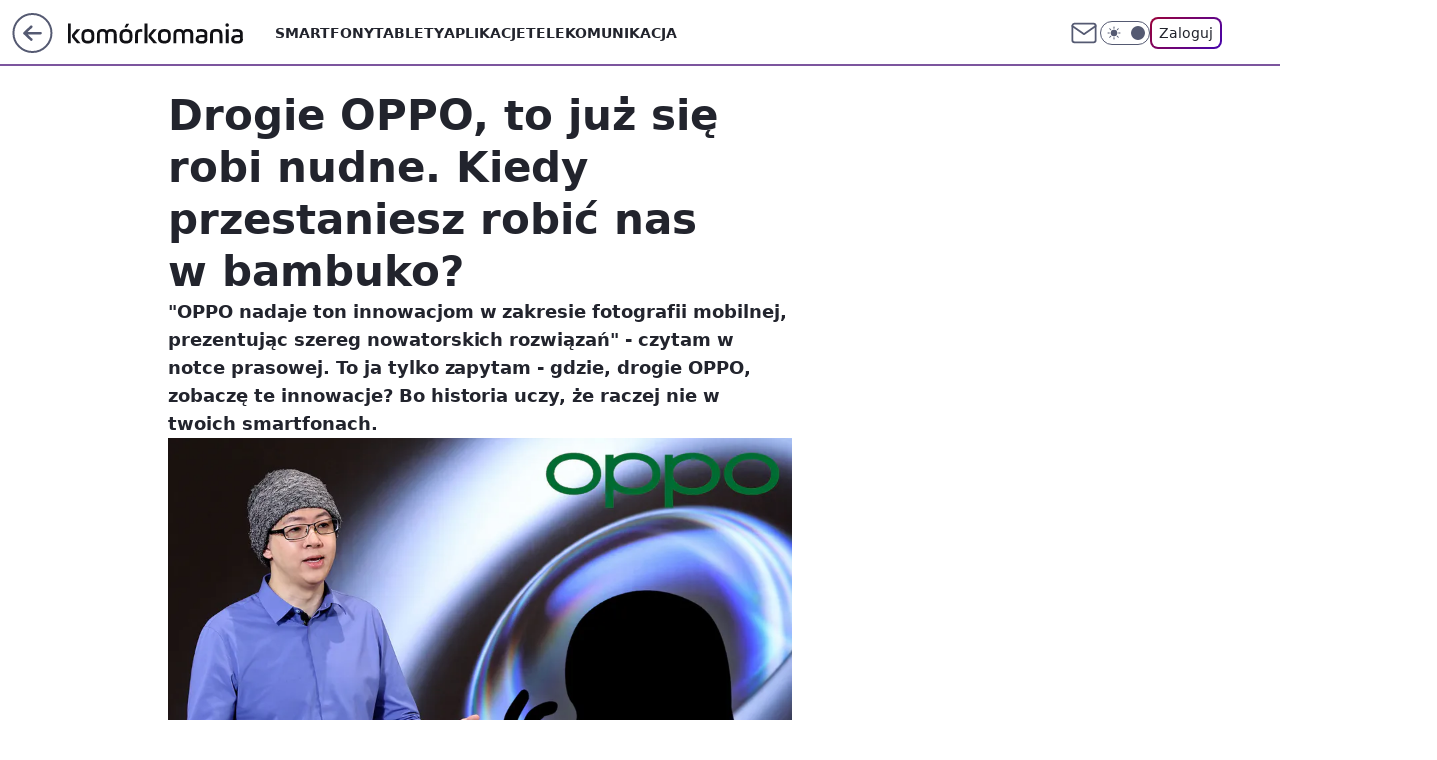

--- FILE ---
content_type: text/html; charset=utf-8
request_url: https://komorkomania.pl/oppo-peryskopowy-teleobiektyw-zmienny-zoom,6779839611426945a
body_size: 25485
content:
<!doctype html><html lang="pl"><head><meta charset="utf-8"><meta name="viewport" content="width=device-width, viewport-fit=cover, initial-scale=1"><meta http-equiv="Cache-Control" content="no-cache"><meta http-equiv="X-UA-Compatible" content="IE=Edge"><meta http-equiv="Expires" content="0"><meta name="logo" content="/staticfiles/logo.png"><script>
		// dot
		var TECH = true;
		var GOFER = true;
		var wp_dot_type = 'click';
		var appVersion = "v1.470.0";
		var wp_dot_addparams = {"bunchID":"235596","canonical":"https://komorkomania.pl/oppo-peryskopowy-teleobiektyw-zmienny-zoom,6779839611426945a","cauthor":"Miron Nurski","ccategory":"","cdate":"2021-08-19","cedtype":"news","ciab":"IAB19,IAB-v3-632","cid":"6779839611426945","corigin":"","cpagemax":1,"cpageno":1,"cplatform":"gofer","crepub":0,"csource":"WP Komórkomania","csystem":"ncr","ctags":"publicystyka,newsy","ctlength":2678,"ctype":"article","cuct":"","darkmode":false,"frontendVer":"v1.470.0|20251124","isLogged":false,"svid":"16ba720d-caae-40c6-9575-0bceffe725b0"};
		// wpjslib
		var WP = [];
		var wp_sn = "komorkomania";
		var rekid = "235596";
		var wp_push_notification_on = true;
		var wp_mobile = false;
		var wp_fb_id = "933316406876601";
		var wp_subscription = "";

		var wpStadcp = "0.000";
		var screeningv2 = true;
		var API_DOMAIN = '/';
		var API_STREAM = '/v1/stream';
		var API_GATEWAY = "/graphql";
		var API_HOST_ONE_LOGIN = "https://komorkomania.pl";
		var WPP_VIDEO_EMBED = null || [];
		if (true) {
			var getPopoverAnchor = async () =>
				document.querySelector('[data-role="onelogin-button"]');
		}
		var wp_push_notification_on = true;
		var wp_onepager = true;
		var asyncNativeQueue = [];
		var wp_consent_logo = "/staticfiles/logo.png";
		var wp_consent_color = 'var(--wp-consent-color)';
		if (true) {
			var wp_pvid = "5804988ed4c3d5c12cf1";
		}

		if (false) {
			var wp_pixel_id = "";
		}
		if (true) {
			var onResizeCallback = function (layoutType) {
				window.wp_dot_addparams.layout = layoutType;
			};

			var applicationSize = {};
			if (false) {
				var breakpointNarrow = 0;
			} else {
				var breakpointNarrow = 1280;
			}
			function onResize() {
				applicationSize.innerWidth = window.innerWidth;
				applicationSize.type =
					window.innerWidth >= breakpointNarrow ? 'wide' : 'narrow';
				onResizeCallback(applicationSize.type);
			}
			onResize();
			window.addEventListener('resize', onResize);
		}

		var loadTimoeout = window.setTimeout(function () {
			window.WP.push(function () {
				window.WP.performance.registerMark('WPJStimeout');
				loadScript();
			});
		}, 3000);

		var loadScript = function () {
			window.clearTimeout(loadTimoeout);
			document.body.setAttribute('data-wp-loaded', 'true');
		};
		window.WP.push(function () {
			window.WP.gaf.loadBunch(false, loadScript, true);
			if (true) {
				window.WP.gaf.registerCommercialBreak(2);
			}
		});
		var __INIT_CONFIG__ = {"randvar":"LciOuIOppr","randomClasses":{"0":"WsoXp","100":"ldUww","150":"ffQNe","162":"jIJhR","180":"tugqC","200":"OukpO","250":"MxnEP","280":"RPgCd","300":"cbpUv","312":"XkLcF","330":"IQBJJ","40":"DCsjK","50":"jneYh","60":"prOxN","600":"CfVvz","662":"iPXrS","712":"NPhnp","780":"ortMC","810":"aUBlx","fullPageScreeningWallpaper":"bmYax","hasPlaceholderPadding":"QEoOw","hasVerticalPlaceholderPadding":"Kaqmy","panelPremiumScreeningWallpaper":"TeHNv","placeholderMargin":"VRRuJ","screeningContainer":"ukATs","screeningWallpaper":"IhHgX","screeningWallpaperSecondary":"Hrrih","slot15ScreeningWallpaper":"OhpCN","slot16ScreeningWallpaper":"ePrGF","slot17ScreeningWallpaper":"LlzRM","slot18ScreeningWallpaper":"hdKHP","slot19ScreeningWallpaper":"bPvSH","slot38ScreeningWallpaper":"rXcQy","slot3ScreeningWallpaper":"aZmkP","slot501ScreeningWallpaper":"JFCoY","slot75ScreeningWallpaper":"dDibf","transparent":"YcxKv"},"productId":"6529509124388993","isMobile":false,"social":{"facebook":{"accountName":"komorkomania","appId":"2924213607887346","pages":["185160172251"],"clientToken":"18524450364e02ede20352b13e3c292b"},"instagram":{},"tiktok":{},"giphy":{"appId":"sQK9FPEEd9Ih6icRBPMRfH03bo0BeH1X"},"x":{},"youtube":{},"linkedin":{}},"cookieDomain":".komorkomania.pl","isLoggedIn":false,"user":{},"userApi":"/graphql","oneLoginApiHost":"","scriptSrc":"https://komorkomania.pl/[base64]","isGridEnabled":false,"editorialIcon":{"iconUrl":"","url":"","text":""},"poll":{"id":"","title":"","photo":{"url":"","width":0,"height":0},"pollType":"","question":"","answers":null,"sponsored":false,"logoEnabled":false,"sponsorLogoUrl":"","sponsorLogoLink":"","buttonText":"","buttonUrl":""},"abTestVariant":"","showExitDiscover":false,"isLanding":false,"scrollLockTimeout":0,"scrollMetricEnabled":false,"isSurvicateEnabled":false,"survicateSegments":"","isFeed":false,"isSuperApp":false,"oneLoginClientId":"komorkomania","weatherSrc":"","commonHeadSrc":"","userPanelCss":"https://komorkomania.pl/[base64]","saveForLaterProductID":"5927206335214209","withNewestBottombar":false,"isExitDiscoverScrollTest":false,"currentReaders":0,"acid":"","withBottomRecommendationsSplit":false};
		window["LciOuIOppr"] = function (
			element,
			slot,
			withPlaceholder,
			placeholder,
			options
		) {
			window.WP.push(function () {
				if (withPlaceholder && element.parentNode) {
					window.WP.gaf.registerPlaceholder(
						slot,
						element.parentNode,
						placeholder
					);
					if (true) {
						element.parentNode.style.display = 'none';
					}
				}
				if (false) {
					window.WP.gaf.registerSlot(slot, element, options);
				}
			});
		};
	</script><meta name="gaf" content="bllftore"> <script>!function(e,f){try{if(!document.cookie.match('(^|;)\\s*WPdp=([^;]*)')||/google/i.test(window.navigator.userAgent))return;f.WP=f.WP||[];f.wp_pvid=f.wp_pvid||(function(){var output='';while(output.length<20){output+=Math.random().toString(16).substr(2);output=output.substr(0,20)}return output})(20);var abtest=function(){function e(t){return!(null==t)&&"object"==typeof t&&!Array.isArray(t)&&0<Object.keys(t).length}var t="",r=f.wp_abtest;return e(r)&&(t=Object.entries(r).map(([r,t])=>{if(e(t))return Object.entries(t).map(([t,e])=>r+"|"+t+"|"+e).join(";")}).join(";")),t}();var r,s,c=[["https://komorkomania","pl/[base64]"]
.join('.'),["pvid="+f.wp_pvid,(s=e.cookie.match(/(^|;)\s*PWA_adbd\s*=\s*([^;]+)/),"PWA_adbd="+(s?s.pop():"2")),location.search.substring(1),(r=e.referrer,r&&"PWAref="+encodeURIComponent(r.replace(/^https?:\/\//,""))),f.wp_sn&&"sn="+f.wp_sn,abtest&&"abtest="+encodeURIComponent(abtest)].filter(Boolean).join("&")].join("/?");e.write('<scr'+'ipt src="'+c+'"><\/scr'+'ipt>')}catch(_){console.error(_)}}(document,window);</script><script id="hb" crossorigin="anonymous" src="https://komorkomania.pl/[base64]"></script><title>Drogie OPPO, to już się robi nudne. Kiedy przestaniesz robić nas w bambuko?</title><link href="https://komorkomania.pl/oppo-peryskopowy-teleobiektyw-zmienny-zoom,6779839611426945a" rel="canonical"><meta name="description" content="&amp;quot;OPPO nadaje ton innowacjom w zakresie fotografii mobilnej, prezentując szereg nowatorskich rozwiązań&amp;quot; - czytam w notce prasowej. To ja tylko zapytam - gdzie, drogie OPPO, zobaczę te innowacje? Bo..."> <meta name="author" content="Grupa Wirtualna Polska"><meta name="robots" content="max-image-preview:large"><meta property="og:type" content="article"><meta property="og:title" content="Drogie OPPO, to już się robi nudne. Kiedy przestaniesz robić nas w bambuko?"><meta property="og:description" content="&amp;quot;OPPO nadaje ton innowacjom w zakresie fotografii mobilnej, prezentując szereg nowatorskich rozwiązań&amp;quot; - czytam w notce prasowej. To ja tylko zapytam - gdzie, drogie OPPO, zobaczę te innowacje? Bo..."><meta property="og:url" content="https://komorkomania.pl/oppo-peryskopowy-teleobiektyw-zmienny-zoom,6779839611426945a"><meta property="og:site_name" content="Komórkomania"><meta property="og:locale" content="pl_PL"><meta property="og:article:tag" content="publicystyka"><meta property="og:article:tag" content="newsy"><meta property="og:image" content="https://v.wpimg.pl/ZWEwLmpwdTYkFTpeXwx4I2dNbgQZVXZ1MFV2T19GaGd1D3RdQFg3eS4YIQICHDU6JBklDF4HNngqBzwCXRJvYnVGLQgSFD9udxZ4CEcWamEmTihYRRI7Z2sdPApSCg"><meta property="og:image:width" content="1200"><meta property="og:image:height" content="800">  <meta property="og:image:type" content="image/png"><meta property="article:published_time" content="2021-08-19T12:55:45.000Z"> <meta property="article:modified_time" content="2021-08-19T14:55:45.000Z"><meta name="twitter:card" content="summary_large_image"><meta name="twitter:description" content="&amp;quot;OPPO nadaje ton innowacjom w zakresie fotografii mobilnej, prezentując szereg nowatorskich rozwiązań&amp;quot; - czytam w notce prasowej. To ja tylko zapytam - gdzie, drogie OPPO, zobaczę te innowacje? Bo..."><meta name="twitter:image" content="https://v.wpimg.pl/ZWEwLmpwdTYkFTpeXwx4I2dNbgQZVXZ1MFV2T19GaGd1D3RdQFg3eS4YIQICHDU6JBklDF4HNngqBzwCXRJvYnVGLQgSFD9udxZ4CEcWamEmTihYRRI7Z2sdPApSCg"><meta name="fb:app_id" content="2924213607887346"><meta name="fb:pages" content="185160172251"><link rel="alternate" type="application/rss+xml" href="/rss/aktualnosci" title="Aktualności"><script id="wpjslib6" type="module" src="https://komorkomania.pl/[base64]" async="" crossorigin="anonymous"></script><script type="module" src="https://komorkomania.pl/[base64]" crossorigin="anonymous"></script><script type="module" src="https://komorkomania.pl/[base64]" crossorigin="anonymous"></script><link rel="apple-touch-icon" href="/staticfiles/icons/icon.png"><link rel="stylesheet" href="https://komorkomania.pl/[base64]"><link rel="stylesheet" href="https://komorkomania.pl/[base64]"><link rel="stylesheet" href="https://komorkomania.pl/[base64]"><link rel="stylesheet" href="https://komorkomania.pl/[base64]"><link rel="preload" as="image" href="https://v.wpimg.pl/NTVlYTAuYTU3Di9nbg5sIHRWez0oV2J2I05jdm5MfWIuWWtjbhhgPzkBNiYqGiM1OAU4ejEZYTsmHDZ5JEB7ZGcNPDYiEHdmN1g8YyBFeDdvCGxhJBR-ejwcPnY8" fetchpriority="high"><meta name="breakpoints" content="629, 1139, 1365"><meta name="content-width" content="device-width, 630, 980, 1280"><link rel="manifest" href="/site.webmanifest"><meta name="mobile-web-app-capable" content="yes"><meta name="apple-mobile-web-app-capable" content="yes"><meta name="apple-mobile-web-app-status-bar-style" content="black-translucent"><meta name="theme-color" content="var(--color-brand)"><style>.LciOuIOppr{background-color:var(--color-neutral-25);position:relative;width:100%;min-height:200px;}.dark .LciOuIOppr{background-color:var(--color-neutral-850);}.QEoOw .LciOuIOppr{padding: 18px 16px 10px;}.YcxKv{background-color:transparent;}.dark .YcxKv{background-color:transparent;}.Kaqmy{padding: 15px 0;}.VRRuJ{margin:var(--wp-placeholder-margin);}.jneYh{min-height:50px;}.prOxN{min-height:60px;}.jIJhR{min-height:162px;}.DCsjK{min-height:40px;}.XkLcF{min-height:312px;}.ldUww{min-height:100px;}.ffQNe{min-height:150px;}.IQBJJ{min-height:330px;}.WsoXp{min-height:0px;}.cbpUv{min-height:300px;}.NPhnp{min-height:712px;}.OukpO{min-height:200px;}.CfVvz{min-height:600px;}.iPXrS{min-height:662px;}.ortMC{min-height:780px;}.MxnEP{min-height:250px;}.aUBlx{min-height:810px;}.tugqC{min-height:180px;}.RPgCd{min-height:280px;}</style></head><body class=""><meta itemprop="name" content="Komórkomania"><div><div class="h-0"></div><script>(function(){var sc=document.currentScript;window[window.__INIT_CONFIG__.randvar](sc.previousElementSibling,6,false,{},{
    setNative: (dataNative, onViewCallback) => {
    window.asyncNativeQueue.push({
      action:"onPanelPremium",
      payload: { 
        screeningWallpaperClassName: "Hrrih", 
        dataNative: dataNative,
        onViewCallback: onViewCallback,
        
      }
})}});})()</script></div><div class="h-0"></div><script>(function(){var sc=document.currentScript;window[window.__INIT_CONFIG__.randvar](sc.previousElementSibling,10,false,{},undefined);})()</script> <div class="h-0"></div><script>(function(){var sc=document.currentScript;window[window.__INIT_CONFIG__.randvar](sc.previousElementSibling,89,false,{},undefined);})()</script> <div class="bllftoreh"></div><div class="sticky top-0 w-full z-300"><header data-st-area="header" id="service-header" class="bg-[--color-header-bg] h-[4.125rem] relative select-none w-full"><div class="max-w-[980px] pl-3 xl:max-w-[1280px] h-full w-full flex items-center mx-auto relative"><input class="peer hidden" id="menu-toggle-button" type="checkbox" autocomplete="off"><div class="hidden peer-checked:block"><div class="wp-header-menu"><div class="wp-link-column"><ul class="wp-link-list"><li><a class="wp-link px-4 py-3 block" href="/smartfony">Smartfony</a></li><li><a class="wp-link px-4 py-3 block" href="/tablety">Tablety</a></li><li><a class="wp-link px-4 py-3 block" href="/aplikacje,temat,6025184028951169">Aplikacje</a></li><li><a class="wp-link px-4 py-3 block" href="/telekomunikacja,temat,6008966626185857">Telekomunikacja</a></li></ul><div class="wp-social-box"><span>Obserwuj nas na:</span><div><a class="cHJldmVudENC" href="https://www.facebook.com/komorkomania"><svg xmlns="http://www.w3.org/2000/svg" fill="none" viewBox="0 0 24 24"><path stroke="currentColor" stroke-linecap="round" stroke-linejoin="round" stroke-width="1.5" d="M18 2.941h-3a5 5 0 0 0-5 5v3H7v4h3v8h4v-8h3l1-4h-4v-3a1 1 0 0 1 1-1h3z"></path></svg></a> </div></div></div><input class="peer hidden" id="wp-menu-link-none" name="wp-menu-links" type="radio" autocomplete="off" checked="checked"><div class="wp-teaser-column translate-x-[248px] peer-checked:translate-x-0"><div class="wp-header-menu-subtitle">Popularne w serwisie <span class="uppercase">Komórkomania</span>:</div><div class="wp-teaser-grid"><a href="https://komorkomania.pl/korzystasz-ze-spotify-uwazaj-na-te-wiadomosci,7027180281534081a" title="Korzystasz ze Spotify? Uważaj na te wiadomości"><div class="wp-img-placeholder"><img src="https://v.wpimg.pl/YmVhYjFkdgw3Ci9ZaRB7GXRSewMvSXVPI0pjSGlYaFkuWW5caQ0wATMaPBopRT4fIxg4HTZFKQF5CSkDaR1oQjIBKhoqCiBCMwU7DyJEaFQ0XjtYdlp0VGIMbUdyWmAIe1A4D3RGYA43DjsPJwloCWIJexc" loading="lazy" class="wp-img" alt="Korzystasz ze Spotify? Uważaj na te wiadomości"></div><span class="wp-teaser-title">Korzystasz ze Spotify? Uważaj na te wiadomości</span> <span class="wp-teaser-author"></span></a><a href="https://komorkomania.pl/zapomniales-hasla-do-mobywatela-oto-prosty-sposob-aby-odzyskac-dostep-do-aplikacji,7027164935968385a" title="Zapomniałeś hasła do mObywatela? Oto prosty sposób, aby odzyskać dostęp do aplikacji"><div class="wp-img-placeholder"><img src="https://v.wpimg.pl/ODZmYmRiYCU7Dy9efRJtMHhXewQ7S2NmL09jT31afnAiXG5bfQ8mKD8fPB09Ryg2Lx04GiJHPyh1DCkEfR9-az4EKh0-CDZrPwA7CDZGKXJvXD8JY11idm9YOkBmWnxxdww9WTBEeX1rXGFbNAsrJmteexA" loading="lazy" class="wp-img" alt="Zapomniałeś hasła do mObywatela? Oto prosty sposób, aby odzyskać dostęp do aplikacji"></div><span class="wp-teaser-title">Zapomniałeś hasła do mObywatela? Oto prosty sposób, aby odzyskać dostęp do aplikacji</span> <span class="wp-teaser-author"></span></a><a href="https://komorkomania.pl/jak-bedzie-wygladalo-ai-w-ios-18-wyciekly-plany-apple,7027131705408000a" title="Jak będzie działało AI w iOS 18? Wyciekły plany Apple"><div class="wp-img-placeholder"><img src="https://v.wpimg.pl/NGEzNWZmYSYkGDhkdRZsM2dAbD4zT2JlMFh0dXVef3M9S3lhdQsnKyAIKyc1Qyk1MAovICpDPitqGz4-dRt_aCETPSc2DDdoIBcsMj5CeyF2S3kybg9jIX0ZLHpuVS10aBh_YmxAdyZxSXo2aVgoIXwYbCo" loading="lazy" class="wp-img" alt="Jak będzie działało AI w iOS 18? Wyciekły plany Apple"></div><span class="wp-teaser-title">Jak będzie działało AI w iOS 18? Wyciekły plany Apple</span> <span class="wp-teaser-author"></span></a><a href="https://komorkomania.pl/edytowanie-wyslanych-sms-ow-testy-nowej-funkcji-na-androidzie,7027068421617281a" title="Edytowanie wysłanych SMS-ów? Testy nowej funkcji na Androidzie"><div class="wp-img-placeholder"><img src="https://v.wpimg.pl/ZGM0ODk4dSYsUjl3RE94M28KbS0CFnZlOBJ1ZkQHa3M1AXhyRFIzKyhCKjQEGj01OEAuMxsaKitiUT8tREJraClZPDQHVSNoKF0tIQ8bbnUrBHolCFV3ISkDe2lfUmxwYAh7J1IZOHZ7ACsnXwxjf3QEbTk" loading="lazy" class="wp-img" alt="Edytowanie wysłanych SMS-ów? Testy nowej funkcji na Androidzie"></div><span class="wp-teaser-title">Edytowanie wysłanych SMS-ów? Testy nowej funkcji na Androidzie</span> <span class="wp-teaser-author"></span></a><a href="https://komorkomania.pl/czy-mozna-uzywac-telefonu-podczas-burzy-wyjasniamy,7027016037669376a" title="Czy można używać telefonu podczas burzy? Wyjaśniamy"><div class="wp-img-placeholder"><img src="https://v.wpimg.pl/ZGQ1YTE4dSYwUy9nak94M3MLez0sFnZlJBNjdmoHa3MpAG5ialIzKzRDPCQqGj01JEE4IzUaKit-UCk9akJraDVYKiQpVSNoNFw7MSEbYyNnCG0xcQR3JWkBYHlxUTl1fFM4NnYZOHFlAD0wcFVrf2AFeyk" loading="lazy" class="wp-img" alt="Czy można używać telefonu podczas burzy? Wyjaśniamy"></div><span class="wp-teaser-title">Czy można używać telefonu podczas burzy? Wyjaśniamy</span> <span class="wp-teaser-author"></span></a><a href="https://komorkomania.pl/jak-ukryc-swoj-numer-prosty-poradnik-jak-ustawic-numer-prywatny,7026793353177600a" title="Jak ukryć swój numer? Prosty poradnik jak ustawić numer prywatny"><div class="wp-img-placeholder"><img src="https://v.wpimg.pl/NzZiMzYxYRs7CztJdgNsDnhTbxMwWmJYL0t3WHZLf04iWHpMdh4nFj8bKAo2VikILxksDSlWPhZ1CD0Tdg5_VT4APgo1GTdVPwQvHz1XLENuCChPP09jTT9RfVdtSi1Mdwt-TG5Vd0NsWXpMO0t4S2xZbwc" loading="lazy" class="wp-img" alt="Jak ukryć swój numer? Prosty poradnik jak ustawić numer prywatny"></div><span class="wp-teaser-title">Jak ukryć swój numer? Prosty poradnik jak ustawić numer prywatny</span> <span class="wp-teaser-author"></span></a></div></div></div><div class="wp-header-menu-layer"></div></div><div id="wp-sg-back-button" class="group h-[2.5rem] max-w-[2.5rem] mr-4 relative transition-all duration-300 hidden sm:block" data-st-area="goToSG"><a href="https://www.wp.pl/?src01=20804"><svg class="text-[--color-header-icon-light]" xmlns="http://www.w3.org/2000/svg" width="41" height="40" fill="none"><circle cx="20.447" cy="20" r="19" fill="transparent" stroke="currentColor" stroke-width="2"></circle> <path fill="currentColor" d="m18.5 12.682-.166.133-6.855 6.472a1 1 0 0 0-.089.099l.117-.126q-.087.082-.155.175l-.103.167-.075.179q-.06.178-.06.374l.016.193.053.208.08.178.103.16.115.131 6.853 6.47a1.4 1.4 0 0 0 1.897 0 1.213 1.213 0 0 0 .141-1.634l-.14-.157-4.537-4.283H28.44c.741 0 1.342-.566 1.342-1.266 0-.635-.496-1.162-1.143-1.252l-.199-.014-12.744-.001 4.536-4.281c.472-.445.519-1.14.141-1.634l-.14-.158a1.4 1.4 0 0 0-1.55-.237z"></path></svg><div class="absolute top-0 left-0 invisible opacity-0 group-hover:visible group-hover:opacity-100 transition-opacity duration-300 text-white flex items-center h-10 bg-[--color-tomato-500] rounded-full gap-x-3 px-4 z-10"><div class="h-4 w-0 text-white flex items-center group-hover:w-5 transition-[width] duration-300 [&>svg]:size-full"><svg width="24" height="24" viewBox="0 0 24 24" fill="none" xmlns="http://www.w3.org/2000/svg"><path d="M19.0711 12.0002L4.92893 12.0002" stroke="currentColor" stroke-width="1.7" stroke-linecap="round" stroke-linejoin="round"></path> <path d="M12 19.0713L4.92893 12.0002L12 4.92915" stroke="currentColor" stroke-width="1.7" stroke-linecap="round" stroke-linejoin="round"></path></svg></div><span class="whitespace-nowrap text-xs">Przejdź na</span><div class="h-[1.625rem] w-0 text-white flex items-center group-hover:w-[2.9375rem] transition-[width] duration-300 [&>svg]:size-full"><svg xmlns="http://www.w3.org/2000/svg" viewBox="0 0 47 27" fill="none"><path d="M36.3385 7.53803L36.1904 8.87229L35.9681 10.9478L35.5977 13.987L35.2272 17.6933C35.1532 18.2122 35.1532 18.8793 35.005 19.3982C34.8389 20.3832 34.384 21.2966 33.6981 22.0225C33.0122 22.7484 32.1261 23.254 31.1525 23.4751C30.5219 23.6278 29.875 23.7025 29.2262 23.6975C28.6051 23.6635 28.0004 23.4849 27.4602 23.1761C26.92 22.8673 26.4593 22.4367 26.1146 21.9185C25.7699 21.3979 25.5191 20.8209 25.3738 20.2136C25.0774 19.0276 24.7811 17.8415 24.6329 16.5814L23.7439 12.9492L22.8548 9.02055L22.5585 7.61215V7.4639C22.4844 7.31565 22.4103 7.24152 22.2621 7.24152C22.114 7.24152 21.9658 7.24152 21.9658 7.53803V8.13103L21.5954 11.3926L21.3731 14.3576L21.0027 17.9157L20.7804 20.5842C20.7169 21.597 20.407 22.579 19.8776 23.4446C19.3482 24.3101 18.6153 25.0332 17.7429 25.5507C16.6775 26.1845 15.4914 26.5885 14.2608 26.7367L12.0382 26.8108C10.7274 26.7745 9.45961 26.3345 8.40798 25.5507C7.74411 25.0105 7.21203 24.326 6.85216 23.5492C6.40764 22.7339 6.25947 22.0667 6.03721 21.1772L5.44452 19.3241L4.77774 17.1003L4.25914 15.2471L3.51828 13.0234L2.77741 10.6513L2.03655 7.98278L1.29568 5.759L0.628906 3.83172V2.3492C0.851165 1.7562 1.2216 1.23731 1.7402 0.866683C2.8515 0.273675 4.03688 0.0512966 5.37043 0.273675C6.40764 0.421927 7.37077 0.940809 8.33389 1.60794C9.00847 2.18422 9.47669 2.965 9.66744 3.83172L10.186 5.83313L10.9269 8.64992L11.6678 11.615L12.5568 15.173L13.2236 17.6933L13.7422 20.2136L13.8904 21.029C14.0385 21.2513 14.1867 21.3255 14.409 21.3255C14.5571 21.3255 14.7053 21.3255 14.7053 21.029L14.7794 20.1395L15.0757 17.6192L15.298 14.58L15.5944 10.7254L15.8907 7.7604C15.8907 7.01914 16.0389 6.20376 16.2611 5.4625C16.4834 4.79536 16.7797 4.20235 17.2243 3.68347C17.8346 2.94705 18.666 2.42715 19.595 2.20095C21.2793 1.72774 23.0803 1.91324 24.6329 2.71983C25.6701 3.09046 26.411 3.97998 27.0037 5.09187C27.3741 5.83313 27.5223 6.57439 27.7445 7.31565L28.7817 12.6527L29.893 18.4346L29.9671 18.8793C29.9671 19.0276 30.1153 19.1017 30.2635 19.1017C30.3375 19.1017 30.4857 19.0276 30.4857 18.8793V18.3604L30.7821 15.6178L31.0043 12.6527L31.2266 10.4289L31.5229 7.61215C31.5229 6.72264 31.6711 5.83313 31.7452 5.09187L31.8934 4.0541C32.0704 3.58041 32.3987 3.17838 32.8273 2.91034C33.2559 2.6423 33.761 2.52323 34.2641 2.57158C34.6346 2.71983 35.005 2.71983 35.5236 2.71983L36.8571 2.79396L38.487 2.94221L40.2651 3.09046C40.7096 3.09046 41.006 3.16459 41.4505 3.31284C42.3924 3.48627 43.2746 3.89723 44.0135 4.50686C44.7525 5.11649 45.3238 5.90464 45.6734 6.79677C45.9698 7.31565 46.1179 7.98278 46.192 8.64992L46.2661 10.7996C46.192 11.7632 46.1179 12.6527 45.6734 13.5422C45.4016 14.2869 44.958 14.957 44.3787 15.4979C43.7994 16.0389 43.1008 16.4355 42.3395 16.6555C41.895 16.8779 41.5246 16.8779 41.006 16.952L39.0056 17.1744L38.487 17.2485C38.1907 17.3227 37.8944 17.2485 37.598 16.952C37.3757 16.6555 37.3017 16.359 37.2276 16.0625C37.1172 15.7078 37.08 15.3344 37.1182 14.9649C37.1564 14.5953 37.2692 14.2374 37.4498 13.9129L37.8203 13.4681C37.9157 13.3163 38.0463 13.1898 38.2011 13.0995C38.3559 13.0091 38.5303 12.9576 38.7093 12.9492H40.2651L41.2282 12.801C42.8581 12.5786 43.2286 7.90866 41.006 7.7604H40.1169L36.5608 7.68628C36.5608 7.4639 36.4126 7.4639 36.3385 7.4639V7.53803Z" fill="currentColor"></path></svg></div></div></a></div><div class="relative"><a href="/" class="cHJldmVudENC" title="Komórkomania" id="service_logo"><svg class="text-[--color-logo] max-w-[--logo-width] h-[--logo-height] align-middle mr-8"><use href="/staticfiles/siteLogoDesktop.svg#root"></use></svg></a> </div><ul class="flex text-sm/[1.3125rem] gap-8  xl:flex hidden"><li class="flex items-center group relative"><a class="whitespace-nowrap group uppercase no-underline font-semibold hover:underline text-[--color-header-text] cHJldmVudENC" href="/smartfony">Smartfony</a> </li><li class="flex items-center group relative"><a class="whitespace-nowrap group uppercase no-underline font-semibold hover:underline text-[--color-header-text] cHJldmVudENC" href="/tablety">Tablety</a> </li><li class="flex items-center group relative"><a class="whitespace-nowrap group uppercase no-underline font-semibold hover:underline text-[--color-header-text] cHJldmVudENC" href="/aplikacje,temat,6025184028951169">Aplikacje</a> </li><li class="flex items-center group relative"><a class="whitespace-nowrap group uppercase no-underline font-semibold hover:underline text-[--color-header-text] cHJldmVudENC" href="/telekomunikacja,temat,6008966626185857">Telekomunikacja</a> </li></ul><div class="group mr-0 xl:ml-[3.5rem] flex flex-1 items-center justify-end"><div class="h-8 text-[--icon-light] flex items-center gap-4"><a href="https://poczta.wp.pl/login/login.html" class="text-[--color-header-icon-light] block size-8 cHJldmVudENC"><svg viewBox="0 0 32 32" fill="none" xmlns="http://www.w3.org/2000/svg"><path d="M6.65944 6.65918H25.3412C26.6256 6.65918 27.6764 7.71003 27.6764 8.9944V23.0057C27.6764 24.2901 26.6256 25.3409 25.3412 25.3409H6.65944C5.37507 25.3409 4.32422 24.2901 4.32422 23.0057V8.9944C4.32422 7.71003 5.37507 6.65918 6.65944 6.65918Z" stroke="currentColor" stroke-width="1.8" stroke-linecap="round" stroke-linejoin="round"></path> <path d="M27.6764 8.99438L16.0003 17.1677L4.32422 8.99438" stroke="currentColor" stroke-width="1.8" stroke-linecap="round" stroke-linejoin="round"></path></svg></a><input type="checkbox" class="hidden" id="darkModeCheckbox"> <label class="wp-darkmode-toggle" for="darkModeCheckbox" aria-label="Włącz tryb ciemny"><div class="toggle-container"><div class="toggle-icon-dark"><svg viewBox="0 0 16 16" class="icon-moon" fill="currentColor" xmlns="http://www.w3.org/2000/svg"><path d="M15.293 11.293C13.8115 11.9631 12.161 12.1659 10.5614 11.8743C8.96175 11.5827 7.48895 10.8106 6.33919 9.66085C5.18944 8.5111 4.41734 7.0383 4.12574 5.43866C3.83415 3.83903 4.03691 2.18852 4.70701 0.707031C3.52758 1.24004 2.49505 2.05123 1.69802 3.07099C0.900987 4.09075 0.363244 5.28865 0.130924 6.56192C-0.101395 7.83518 -0.0213565 9.1458 0.364174 10.3813C0.749705 11.6169 1.42922 12.7404 2.34442 13.6556C3.25961 14.5708 4.38318 15.2503 5.61871 15.6359C6.85424 16.0214 8.16486 16.1014 9.43813 15.8691C10.7114 15.6368 11.9093 15.0991 12.9291 14.302C13.9488 13.505 14.76 12.4725 15.293 11.293V11.293Z"></path></svg></div><div class="toggle-icon-light"><svg fill="currentColor" class="icon-sun" xmlns="http://www.w3.org/2000/svg" viewBox="0 0 30 30"><path d="M 14.984375 0.98632812 A 1.0001 1.0001 0 0 0 14 2 L 14 5 A 1.0001 1.0001 0 1 0 16 5 L 16 2 A 1.0001 1.0001 0 0 0 14.984375 0.98632812 z M 5.796875 4.7988281 A 1.0001 1.0001 0 0 0 5.1015625 6.515625 L 7.2226562 8.6367188 A 1.0001 1.0001 0 1 0 8.6367188 7.2226562 L 6.515625 5.1015625 A 1.0001 1.0001 0 0 0 5.796875 4.7988281 z M 24.171875 4.7988281 A 1.0001 1.0001 0 0 0 23.484375 5.1015625 L 21.363281 7.2226562 A 1.0001 1.0001 0 1 0 22.777344 8.6367188 L 24.898438 6.515625 A 1.0001 1.0001 0 0 0 24.171875 4.7988281 z M 15 8 A 7 7 0 0 0 8 15 A 7 7 0 0 0 15 22 A 7 7 0 0 0 22 15 A 7 7 0 0 0 15 8 z M 2 14 A 1.0001 1.0001 0 1 0 2 16 L 5 16 A 1.0001 1.0001 0 1 0 5 14 L 2 14 z M 25 14 A 1.0001 1.0001 0 1 0 25 16 L 28 16 A 1.0001 1.0001 0 1 0 28 14 L 25 14 z M 7.9101562 21.060547 A 1.0001 1.0001 0 0 0 7.2226562 21.363281 L 5.1015625 23.484375 A 1.0001 1.0001 0 1 0 6.515625 24.898438 L 8.6367188 22.777344 A 1.0001 1.0001 0 0 0 7.9101562 21.060547 z M 22.060547 21.060547 A 1.0001 1.0001 0 0 0 21.363281 22.777344 L 23.484375 24.898438 A 1.0001 1.0001 0 1 0 24.898438 23.484375 L 22.777344 21.363281 A 1.0001 1.0001 0 0 0 22.060547 21.060547 z M 14.984375 23.986328 A 1.0001 1.0001 0 0 0 14 25 L 14 28 A 1.0001 1.0001 0 1 0 16 28 L 16 25 A 1.0001 1.0001 0 0 0 14.984375 23.986328 z"></path></svg></div></div><div class="toggle-icon-circle"></div></label><div class="relative"><form action="/auth/v1/sso/auth" data-role="onelogin-button" method="get" id="wp-login-form"><input type="hidden" name="continue_url" value="https://komorkomania.pl/oppo-peryskopowy-teleobiektyw-zmienny-zoom,6779839611426945a"> <button type="submit" class="wp-login-button">Zaloguj</button></form></div></div><div class="ml-[0.25rem] w-[3.375rem] flex items-center justify-center"><label role="button" for="menu-toggle-button" tab-index="0" aria-label="Menu" class="cursor-pointer flex items-center justify-center size-8 text-[--color-header-icon-light]"><div class="hidden peer-checked:group-[]:flex absolute top-0 right-0 w-[3.375rem] h-[4.4375rem] bg-white dark:bg-[--color-neutral-800] z-1 items-center justify-center rounded-t-2xl peer-checked:group-[]:text-[--icon-dark]"><svg xmlns="http://www.w3.org/2000/svg" width="32" height="32" viewBox="0 0 32 32" fill="none"><path d="M24 8 8 24M8 8l16 16" stroke="currentColor" stroke-width="1.8" stroke-linecap="round" stroke-linejoin="round"></path></svg></div><div class="flex peer-checked:group-[]:hidden h-8 w-8"><svg xmlns="http://www.w3.org/2000/svg" viewBox="0 0 32 32" fill="none"><path d="M5 19h22M5 13h22M5 7h22M5 25h22" stroke="currentColor" stroke-width="1.8" stroke-linecap="round" stroke-linejoin="round"></path></svg></div></label></div></div></div><hr class="absolute bottom-0 left-0 m-0 h-px w-full border-t border-solid border-[--color-brand]"><div id="user-panel-v2-root" class="absolute z-[9999] right-0 empty:hidden"></div></header> <div id="wp-breaking-news" class="wp-breaking-news-pill"><div class="news-arrow"><svg width="24" height="24" viewBox="0 0 24 24" fill="none" xmlns="http://www.w3.org/2000/svg"><path d="M19.0711 12.0002L4.92893 12.0002" stroke="currentColor" stroke-width="1.7" stroke-linecap="round" stroke-linejoin="round"></path> <path d="M12 19.0713L4.92893 12.0002L12 4.92915" stroke="currentColor" stroke-width="1.7" stroke-linecap="round" stroke-linejoin="round"></path></svg></div><div><a class="news-link" href="https://wiadomosci.wp.pl/burza-po-wpisie-jad-waszem-ambasador-izraela-wezwany-do-msz-7225327036582464a"><span class="important-badge">WAŻNE <br>TERAZ</span><p class="news-title">Skandal po wpisie Jad Waszem. Sikorski wzywa ambasadora Izraela</p></a></div><button class="news-close" type="button"><svg xmlns="http://www.w3.org/2000/svg" viewBox="0 0 24 24" fill="none" stroke="currentColor" stroke-width="2" stroke-linecap="round" stroke-linejoin="round"><line x1="18" y1="6" x2="6" y2="18"></line> <line x1="6" y1="6" x2="18" y2="18"></line></svg></button></div></div> <div class="relative flex w-full flex-col items-center" data-testid="screening-main"><div class="IhHgX"><div class="absolute inset-0"></div></div><div class="w-full py-2 has-[div>div:not(:empty)]:p-0"><div class="ukATs"></div></div><div class="flex w-full flex-col items-center"><div class="Hrrih relative w-full"><div class="absolute inset-x-0 top-0"></div></div><div class="relative w-auto"><main class="wp-main-article" style="--nav-header-height: 90px;"><article data-st-area="article-article"><div class="flex mb-5"><div class="article-header flex-auto"><div><h1>Drogie OPPO, to już się robi nudne. Kiedy przestaniesz robić nas w bambuko? </h1></div><div class="article-lead x-tts"><p>&quot;OPPO nadaje ton innowacjom w zakresie fotografii mobilnej, prezentując szereg nowatorskich rozwiązań&quot; - czytam w notce prasowej. To ja tylko zapytam - gdzie, drogie OPPO, zobaczę te innowacje? Bo historia uczy, że raczej nie w twoich smartfonach.</p></div><div><div class="article-img-placeholder"><img width="936" height="527" alt="Drogie OPPO, to już się robi nudne. Kiedy przestaniesz robić nas w bambuko? 1" src="https://v.wpimg.pl/NTVlYTAuYTU3Di9nbg5sIHRWez0oV2J2I05jdm5MfWIuWWtjbhhgPzkBNiYqGiM1OAU4ejEZYTsmHDZ5JEB7ZGcNPDYiEHdmN1g8YyBFeDdvCGxhJBR-ejwcPnY8" class="wp-media-image" fetchpriority="high"></div><div class="article-img-source"></div></div><div class="info-container"><div class="flex flex-wrap gap-2 lg:mb-4 items-center"><div class="flex relative z-1"><img src="https://v.wpimg.pl/NjAyMzJmYQsgGztJZRZsHmNDbxMjT2JINFt3WGVZfhJ1SWIcIwErGCQJIlQtHzsaIA49VDoBYQsxEGIMe0IqAzIJIRszQisHIxwpVShee1kiSXobZwl8XCRUeUovVWNTcxh1V3ledlxxS35ILFh9XGME" srcset="https://v.wpimg.pl/NjAyMzJmYQsgGztJZRZsHmNDbxMjT2JINFt3WGVVfhJ5SWIcIwErGCQJIlQtHzsaIA49VDoBYQsxEGIMe0IqAzIJIRszQisHIxwpVShee1kiSXobZwl8XCRUeUovVWNTcxh1V3ledlxxS35ILFh9XGME 2x" alt="Miron Nurski" height="40" width="40" class="rounded-full select-none text-[--color-neutral-650] bg-[--bg-content]"></div><div><div class="flex flex-wrap text-base font-bold "><a class="no-underline text-inherit cHJldmVudENC" href="/miron-nurski,autor,6114406239397505">Miron Nurski</a></div><time class="wp-article-content-date" datetime="2021-08-19T12:55:45.000Z">19 sierpnia 2021, 14:55</time></div></div><div><div class="flex gap-2 relative"><button id="wp-article-save-button" type="button" class="group wp-article-action disabled:cursor-not-allowed" data-save-id="6779839611426945" data-save-type="ARTICLE" data-save-image="https://m.komorkomania.pl/oppo-e5501aebce92a4e7a06c9d55ea0.jpg" data-save-url="https://komorkomania.pl/oppo-peryskopowy-teleobiektyw-zmienny-zoom,6779839611426945a" data-save-title="Drogie OPPO, to już się robi nudne. Kiedy przestaniesz robić nas w bambuko?" data-vab-container="social_tools" data-vab-box="save_button" data-vab-position="top" data-vab-index="0"><svg class="fill-none group-data-[saved-id]:fill-current" viewBox="0 0 16 16" stroke="currentColor" xmlns="http://www.w3.org/2000/svg"><path d="M12.6666 14L7.99998 10.6667L3.33331 14V3.33333C3.33331 2.97971 3.47379 2.64057 3.72384 2.39052C3.97389 2.14048 4.31302 2 4.66665 2H11.3333C11.6869 2 12.0261 2.14048 12.2761 2.39052C12.5262 2.64057 12.6666 2.97971 12.6666 3.33333V14Z" stroke-linecap="round" stroke-linejoin="round"></path></svg><span class="group-data-[saved-id]:hidden">ZAPISZ</span> <span class="hidden group-data-[saved-id]:inline">ZAPISANO</span></button><button id="wp-article-share-button" class="wp-article-action" type="button" data-vab-container="social_tools" data-vab-position="top" data-vab-box="share" data-vab-index="1"><svg viewBox="0 0 16 16" stroke="currentColor" fill="none" xmlns="http://www.w3.org/2000/svg"><path d="M12 5.33325C13.1046 5.33325 14 4.43782 14 3.33325C14 2.22868 13.1046 1.33325 12 1.33325C10.8954 1.33325 10 2.22868 10 3.33325C10 4.43782 10.8954 5.33325 12 5.33325Z" stroke-linecap="round" stroke-linejoin="round"></path> <path d="M4 10C5.10457 10 6 9.10457 6 8C6 6.89543 5.10457 6 4 6C2.89543 6 2 6.89543 2 8C2 9.10457 2.89543 10 4 10Z" stroke-linecap="round" stroke-linejoin="round"></path> <path d="M12 14.6667C13.1046 14.6667 14 13.7713 14 12.6667C14 11.5622 13.1046 10.6667 12 10.6667C10.8954 10.6667 10 11.5622 10 12.6667C10 13.7713 10.8954 14.6667 12 14.6667Z" stroke-linecap="round" stroke-linejoin="round"></path> <path d="M5.72668 9.00659L10.28 11.6599" stroke-linecap="round" stroke-linejoin="round"></path> <path d="M10.2734 4.34009L5.72668 6.99342" stroke-linecap="round" stroke-linejoin="round"></path></svg><span>UDOSTĘPNIJ</span></button><div id="wp-article-share-menu" class="wp-article-share-menu"><button id="share-x" class="wp-article-share-option" data-vab-container="social_tools" data-vab-position="top" data-vab-box="share_twitter" data-vab-index="3"><span class="wp-article-share-icon"><svg xmlns="http://www.w3.org/2000/svg" fill="currentColor" viewBox="0 0 1200 1227"><path d="M714.163 519.284 1160.89 0h-105.86L667.137 450.887 357.328 0H0l468.492 681.821L0 1226.37h105.866l409.625-476.152 327.181 476.152H1200L714.137 519.284zM569.165 687.828l-47.468-67.894-377.686-540.24h162.604l304.797 435.991 47.468 67.894 396.2 566.721H892.476L569.165 687.854z"></path></svg></span> <span>Udostępnij na X</span></button> <button id="share-facebook" class="wp-article-share-option" data-vab-container="social_tools" data-vab-position="top" data-vab-box="share_facebook" data-vab-index="4"><span class="wp-article-share-icon"><svg xmlns="http://www.w3.org/2000/svg" fill="none" viewBox="0 0 24 24"><path stroke="currentColor" stroke-linecap="round" stroke-linejoin="round" stroke-width="1.5" d="M18 2.941h-3a5 5 0 0 0-5 5v3H7v4h3v8h4v-8h3l1-4h-4v-3a1 1 0 0 1 1-1h3z"></path></svg></span> <span>Udostępnij na Facebooku</span></button></div><button class="wp-article-action comments" data-vab-container="social_tools" data-vab-box="comments_button" data-vab-position="top" data-vab-index="2" data-clk-st-area="st-article-comments-top" data-location="#comments-root"><svg viewBox="0 0 14 14" stroke="currentColor" fill="none" xmlns="http://www.w3.org/2000/svg"><path d="M13 6.66669C13.0023 7.5466 12.7967 8.41461 12.4 9.20002C11.9296 10.1412 11.2065 10.9328 10.3116 11.4862C9.41677 12.0396 8.3855 12.3329 7.33333 12.3334C6.45342 12.3356 5.58541 12.1301 4.8 11.7334L1 13L2.26667 9.20002C1.86995 8.41461 1.66437 7.5466 1.66667 6.66669C1.66707 5.61452 1.96041 4.58325 2.51381 3.68839C3.06722 2.79352 3.85884 2.0704 4.8 1.60002C5.58541 1.20331 6.45342 0.997725 7.33333 1.00002H7.66667C9.05623 1.07668 10.3687 1.66319 11.3528 2.64726C12.3368 3.63132 12.9233 4.94379 13 6.33335V6.66669Z" stroke-linecap="round" stroke-linejoin="round"></path></svg>7</button></div></div></div></div><div class="relative ml-4 flex w-[304px] shrink-0 flex-col flex-nowrap"> <div class="mt-3 w-full [--wp-placeholder-margin:0_0_24px_0]"><div class="LciOuIOppr VRRuJ jneYh YcxKv"><div class="h-0"></div><script>(function(){var sc=document.currentScript;window[window.__INIT_CONFIG__.randvar](sc.previousElementSibling,67,true,{"fixed":true,"top":90},undefined);})()</script></div></div><div class="sticky top-[--nav-header-height] w-full"><div class="LciOuIOppr CfVvz YcxKv"><div class="h-0"></div><script>(function(){var sc=document.currentScript;window[window.__INIT_CONFIG__.randvar](sc.previousElementSibling,36,true,{"fixed":true,"sticky":true,"top":90},undefined);})()</script></div></div></div></div><div class="my-5 grid w-full grid-cols-[624px_304px] gap-x-4 xl:grid-cols-[196px_724px_304px]"><aside role="complementary" class="relative hidden flex-none flex-col flex-nowrap xl:flex row-span-3"><div class="sticky top-[90px] hidden xl:block xl:-mt-1" id="article-left-rail"></div></aside><div class="wp-billboard col-span-2 [--wp-placeholder-margin:0_0_20px_0]"><div class="LciOuIOppr VRRuJ cbpUv"><img role="presentation" class="absolute left-1/2 top-1/2 max-h-[80%] max-w-[100px] -translate-x-1/2 -translate-y-1/2" src="https://v.wpimg.pl/ZXJfd3AudTkrBBIAbg54LGhcRlAxHQUrPgJGH2MAeGJoSQ1eIBI_K2UHAEVuBTY5KQMMXC0RPyoVERQdMgM9ejc" loading="lazy" decoding="async"><div class="h-0"></div><script>(function(){var sc=document.currentScript;window[window.__INIT_CONFIG__.randvar](sc.previousElementSibling,3,true,{"fixed":true},{
    setNative: (dataNative, onViewCallback) => {
    window.asyncNativeQueue.push({
      action: "onAlternativeScreening",
      payload:{ 
            screeningWallpaperClassName: "IhHgX", 
            alternativeContainerClassName: "ukATs", 
            slotNumber: 3,
            dataNative: dataNative,
            onViewCallback: onViewCallback
    }})}});})()</script></div></div><div class="flex flex-auto flex-col"><div class="mb-4 flex flex-col gap-6"> <div class="wp-content-text-raw x-tts" data-uxc="paragraph1" data-cpidx="0"><p>Chiński producent zorganizował imprezę 2021 OPPO Future Imaging Technology, podczas której pochwalił się swoimi fotograficznymi rozwiązaniami. Przy czym - tradycyjnie - nie zrobił tego na przykładzie gotowych smartfonów, lecz szkiców, animacji i tabelek.</p></div><div class="wp-content-text-raw"><h2 id="title-412224050853839404" class="x-tts">OPPO prezentuje aparat ze zmiennym zoomem drugiej generacji. A pamiętacie pierwszą?</h2> </div> <div class="wp-content-text-raw x-tts" data-cpidx="1"><p>19 sierpnia 2020 OPPO pochwaliło się peryskopowym aparatem ze zmienną ogniskową, który miał pozwolić na płynną regulację optycznego zoomu w zakresie 85-135 mm.</p></div> <div class="wp-content-text-raw x-tts" data-cpidx="2"><p>Od tego wydarzenia minął dokładnie rok, więc uznałem, że to dobra okazja, by wydrukować kompletną listę smartfonów OPPO, do których trafiło to rozwiązanie:</p></div> <div class="LciOuIOppr MxnEP"><img role="presentation" class="absolute left-1/2 top-1/2 max-h-[80%] max-w-[100px] -translate-x-1/2 -translate-y-1/2" src="https://v.wpimg.pl/ZXJfd3AudTkrBBIAbg54LGhcRlAxHQUrPgJGH2MAeGJoSQ1eIBI_K2UHAEVuBTY5KQMMXC0RPyoVERQdMgM9ejc" loading="lazy" decoding="async"><div class="h-0"></div><script>(function(){var sc=document.currentScript;window[window.__INIT_CONFIG__.randvar](sc.previousElementSibling,5,true,{"fixed":true,"top":90},undefined);})()</script></div> <figure class="wp-content-part-image single-image" style="--aspect-ratio:1.333;"><picture class="wp-height-limited-image"><source media="(max-width: 629px)" srcSet="https://v.wpimg.pl/N2MzYS5wYVMsGC9gGgxsRm9AezpcVWIQOFhjcRoUYQR-SiF8WFklXSAVKzhaGi9cJBt3I1lYIVA_GyN-B0d8A2BKYX4ETmMDe09qZwxafwcpGG4wBhZgQiMdey4"> <source media="(min-width: 630px) and (max-width: 1139px)" srcSet="https://v.wpimg.pl/N2MzYS5wYVMsGC9gGgxsRm9AezpcVWIQOFhjcRoUYQR9QiF8WFklXSAVKzhaGi9cJBt3I1lYIVA_GyN-B0d8A2BKYX4ETmMDe09qZwxafwcpGG4wBhZgQiMdey4"> <source media="(min-width: 1140px) and (max-width: 1279px)" srcSet="https://v.wpimg.pl/N2MzYS5wYVMsGC9gGgxsRm9AezpcVWIQOFhjcRoUYQt5TiF8WFklXSAVKzhaGi9cJBt3I1lYIVA_GyN-B0d8A2BKYX4ETmMDe09qZwxafwcpGG4wBhZgQiMdey4"> <source media="(min-width: 1280px)" srcSet="https://v.wpimg.pl/YjdjM2EudgsFCDsBag57HkZQb1ssV3VIEUh3EGoWdltUXnlKahh3AQsHIkAuGjQLCgMsHDUZdgUGGCxIaEdpWFVHfQpoRGBHVVx4AXFMdFtRDi8FJkY4RBQEKhA4"> <img src="https://v.wpimg.pl/YjdjM2EudgsFCDsBag57HkZQb1ssV3VIEUh3EGoWdltWWn1KfEVpRQlEJl0oGisBCwcsXCwUdxoIRSJQNxQjR1ZafwNoRWFHVVNgA3NAal5dR3wHIRduCVcLY0IrEnsX" width="1200" height="900" loading="lazy" class="wp-media-image" alt="Drogie OPPO, to już się robi nudne. Kiedy przestaniesz robić nas w bambuko? 2" data-lightbox="true"></picture> </figure> <div class="wp-content-text-raw x-tts" data-cpidx="5"><p>Tymczasem OPPO chwali się unowocześnioną wersją tej technologii, która pozwala regulować ogniskową w zakresie 85-200 mm. Odpowiada to przybliżeniu optycznemu od ok. 3,2x do ok. 8x względem aparatu głównego.</p></div> <div class="wp-content-embed group relative flex max-h-[300px] min-h-[300px] items-start justify-center overflow-hidden transition-[max-height] duration-200 ease-in-out data-[expanded=true]:max-h-[1200px] w-full" data-expanded="false" data-loading="false" data-type="GIPHY" data-url="https://giphy.com/gifs/LI7HmxOYhokwOOMOdK"><div class="visible mx-auto group-data-[loading=true]:invisible w-full"><div class="giphy-embed"></div></div><div class="expand-container"><button type="button">Rozwiń</button><div class="expand-bar"></div></div></div> <div class="LciOuIOppr MxnEP"><img role="presentation" class="absolute left-1/2 top-1/2 max-h-[80%] max-w-[100px] -translate-x-1/2 -translate-y-1/2" src="https://v.wpimg.pl/ZXJfd3AudTkrBBIAbg54LGhcRlAxHQUrPgJGH2MAeGJoSQ1eIBI_K2UHAEVuBTY5KQMMXC0RPyoVERQdMgM9ejc" loading="lazy" decoding="async"><div class="h-0"></div><script>(function(){var sc=document.currentScript;window[window.__INIT_CONFIG__.randvar](sc.previousElementSibling,11,true,{"fixed":true,"top":90},undefined);})()</script></div> <div class="wp-content-text-raw x-tts" data-cpidx="8"><p>Chciałbym wierzyć, że choć jeden smartfon z tym &quot;nowatorskim&quot; teleobiektywem trafi do sklepów. Ale nie wierzę i nie uwierzę, dopóki nie zobaczę.</p></div> <div class="wp-content-text-raw x-tts" data-cpidx="9"><p>Najgorsze jest to, że to nie jest pojedynczy przypadek, lecz - najwidoczniej - cała strategia marki. Na początku sierpnia OPPO <a href="https://oppopolska.prowly.com/150772-oppo-zaprezentowalo-kolejna-generacje-technologii-aparatu-umieszczonego-pod-ekranem-przelomowe-rozwiazanie-dostarczajace-wciagajace-doznania-na-prawdziwie-pelnym-ekranie">chwaliło się</a> &quot;kolejną generacją technologii aparatu umieszczonego pod ekranem&quot;. Kto by się przejmował tym, że poprzednie nie opuściły fazy prototypowania.</p></div><div class="wp-content-text-raw"><h2 id="title-412224050854298156" class="x-tts">Drogie OPPO, tak tylko psujesz rynek smartfonów</h2> </div> <div class="wp-content-text-raw x-tts" data-cpidx="10"><p>Jeszcze kilka lat temu OPPO naprawdę kojarzyło mi się z innowacjami. Dziś kojarzy mi się ze szkicami i animacjami.</p></div> <div class="LciOuIOppr MxnEP"><img role="presentation" class="absolute left-1/2 top-1/2 max-h-[80%] max-w-[100px] -translate-x-1/2 -translate-y-1/2" src="https://v.wpimg.pl/ZXJfd3AudTkrBBIAbg54LGhcRlAxHQUrPgJGH2MAeGJoSQ1eIBI_K2UHAEVuBTY5KQMMXC0RPyoVERQdMgM9ejc" loading="lazy" decoding="async"><div class="h-0"></div><script>(function(){var sc=document.currentScript;window[window.__INIT_CONFIG__.randvar](sc.previousElementSibling,12,true,{"fixed":true,"top":90},undefined);})()</script></div> <div class="wp-content-text-raw x-tts" data-cpidx="12"><p>Pierwszy <a href="https://komorkomania.pl/37032,oppo-reno-i-reno-10x-zoom-edition-oficjalnie">OPPO Reno 10X Zoom</a> jako jeden z pierwszych na świecie miał peryskopowy teleobiektyw. Żadna z kolejnych generacji - a tych było już łącznie 6 - peryskopu już jednak nie dostała. I tak oto <a href="https://komorkomania.pl/39874,oppo-nie-zwalnia-seria-reno-6-oficjalnie">OPPO Reno 6 Pro+</a> ma aparat z mniejszym przybliżeniem optycznym (2x) niż reprezentant pierwszej generacji (5x).</p></div> <figure class="wp-content-part-image single-image" style="--aspect-ratio:1.778;"><picture class="wp-height-limited-image"><source media="(max-width: 629px)" srcSet="https://v.wpimg.pl/YjI1NC5wdgsoUzhwGgx7HmsLbCpcVXVIPBN0YRoUdlx6ATZsWFkyBSRePChaGjgEIFBgM1lYNgg7UDRuB0drW2QBdm4ETnRbfwV9cwxabg96AyxxAEN3GidWbD4"> <source media="(min-width: 630px) and (max-width: 1139px)" srcSet="https://v.wpimg.pl/YjI1NC5wdgsoUzhwGgx7HmsLbCpcVXVIPBN0YRoUdlx5CTZsWFkyBSRePChaGjgEIFBgM1lYNgg7UDRuB0drW2QBdm4ETnRbfwV9cwxabg96AyxxAEN3GidWbD4"> <source media="(min-width: 1140px) and (max-width: 1279px)" srcSet="https://v.wpimg.pl/YjI1NC5wdgsoUzhwGgx7HmsLbCpcVXVIPBN0YRoUdlN9BTZsWFkyBSRePChaGjgEIFBgM1lYNgg7UDRuB0drW2QBdm4ETnRbfwV9cwxabg96AyxxAEN3GidWbD4"> <source media="(min-width: 1280px)" srcSet="https://v.wpimg.pl/MmIyNTQuYgwoGzhnfg5vGWtDbD04V2FPPFt0dn4WYlx5TXosfhhjBiYUISY6GiAMJxAveiEZYgIrCy8ufEd9X3hUfmx8RHRAeE96Z2FMYFosSnw2Y0B5QzkXKXYs"> <img src="https://v.wpimg.pl/YjI1NC5wdgsoUzhwGgx7HmsLbCpcVXVIPBN0YRoUdl1-ATZ3BkR2B2daIS5aBTIFJFAgKlRZKQZmXiwxVA10WHkDf24FT3RbcBx_dQFEaVNkBitwBxVrX30fPi1SVSQ" width="770" height="433" loading="lazy" class="wp-media-image" alt="Drogie OPPO, to już się robi nudne. Kiedy przestaniesz robić nas w bambuko? 3" data-lightbox="true"></picture> <figcaption class="image-description"><span class="image-caption">OPPO Reno 10X Zoom miał innowacyjny aparat</span> <span class="image-source"></span></figcaption></figure> <div class="wp-content-text-raw x-tts" data-cpidx="14"><p>Najwidoczniej OPPO na pewnym etapie uznało, że nie ma sensu męczyć się z komercjalizowaniem technologii, bo wystarczy powiedzieć, że się jakieś rozwiązanie ma i media będą piać z zachwytu. A te - nad czym ubolewam - niestety pieją.</p></div> <div class="LciOuIOppr MxnEP"><img role="presentation" class="absolute left-1/2 top-1/2 max-h-[80%] max-w-[100px] -translate-x-1/2 -translate-y-1/2" src="https://v.wpimg.pl/ZXJfd3AudTkrBBIAbg54LGhcRlAxHQUrPgJGH2MAeGJoSQ1eIBI_K2UHAEVuBTY5KQMMXC0RPyoVERQdMgM9ejc" loading="lazy" decoding="async"><div class="h-0"></div><script>(function(){var sc=document.currentScript;window[window.__INIT_CONFIG__.randvar](sc.previousElementSibling,13,true,{"fixed":true,"top":90},undefined);})()</script></div> <figure class="wp-content-part-image single-image" style="--aspect-ratio:1.238;"><picture class="wp-height-limited-image"><source media="(max-width: 629px)" srcSet="https://v.wpimg.pl/MmM2ZC5wYgwsUCxwGgxvGW8IeCpcVWFPOBBgYRoUYlt-AiJsWFkmAiBdKChaGiwDJFN0M1lYIg8_UyBuB0d_XGACYm4ETmBceAFucgBaL19-UWggAxNjHSNVeD4"> <source media="(min-width: 630px) and (max-width: 1139px)" srcSet="https://v.wpimg.pl/MmM2ZC5wYgwsUCxwGgxvGW8IeCpcVWFPOBBgYRoUYlt9CiJsWFkmAiBdKChaGiwDJFN0M1lYIg8_UyBuB0d_XGACYm4ETmBceAFucgBaL19-UWggAxNjHSNVeD4"> <source media="(min-width: 1140px) and (max-width: 1279px)" srcSet="https://v.wpimg.pl/MmM2ZC5wYgwsUCxwGgxvGW8IeCpcVWFPOBBgYRoUYlR5BiJsWFkmAiBdKChaGiwDJFN0M1lYIg8_UyBuB0d_XGACYm4ETmBceAFucgBaL19-UWggAxNjHSNVeD4"> <source media="(min-width: 1280px)" srcSet="https://v.wpimg.pl/YzJjNmQudhsrCDhefg57DmhQbAQ4V3VYP0h0T34Wdkt6XnoVfhh3ESUHIR86GjQbJAMvQyEZdhUoGC8XfEdpSHtHflV8RGBXe199WWBAdBh4WS1fMkM9VDoEKU8s"> <img src="https://v.wpimg.pl/YzZkLnBudhs7CTpdbQ57DnhRbgcrV3VYL0l2TG0WdktpWHwWc0VuTnUGYgUtGDYIMQQhDywcOFQqB2MBIAc4AHdZfFxzWGlCd1p1Q3NAak5rXmEMcEY6SDldKEAyGz5YJw" width="1330" height="1074" loading="lazy" class="wp-media-image" alt="Drogie OPPO, to już się robi nudne. Kiedy przestaniesz robić nas w bambuko? 4" data-lightbox="true"></picture> </figure> <div class="wp-content-text-raw x-tts" data-cpidx="17"><p>Przez takie działania sytuacja na rynku staje się niezdrowa. Do sklepów właśnie trafia <a href="https://komorkomania.pl/39753,sony-stawia-na-teleobiektyw-ze-zmiennym-zoomem-xperia-1-iii-i-xperia-5-iii-oficjalnie">Xperia 1 III</a>, która ma aparat ze zmienną ogniskową w zakresie 70–105 mm. Tymczasem OPPO chwaląc się soczewką 85-200 mm wysyła klientom fałszywy sygnał, że Sony zostało w tyle.</p></div> <div class="wp-content-text-raw x-tts" data-cpidx="18"><p>Różnica jest jednak taka, że Sony miało jaja i - przede wszystkim - możliwości, by swój teleobiektyw zacząć masowo produkować, wprowadzić do sztandarowego telefonu i objąć go gwarancją. 15-minutowy wykład o czymś, co nie opuściło laboratorium, to nie ta liga &quot;nadawania tonu innowacjom&quot;.</p></div> <div class="LciOuIOppr MxnEP"><img role="presentation" class="absolute left-1/2 top-1/2 max-h-[80%] max-w-[100px] -translate-x-1/2 -translate-y-1/2" src="https://v.wpimg.pl/ZXJfd3AudTkrBBIAbg54LGhcRlAxHQUrPgJGH2MAeGJoSQ1eIBI_K2UHAEVuBTY5KQMMXC0RPyoVERQdMgM9ejc" loading="lazy" decoding="async"><div class="h-0"></div><script>(function(){var sc=document.currentScript;window[window.__INIT_CONFIG__.randvar](sc.previousElementSibling,14,true,{"fixed":true,"top":90},undefined);})()</script></div> <div class="wp-content-text-raw x-tts" data-cpidx="20"><p>Zobacz także:</p></div> <div class="wp-content-embed group relative flex max-h-[300px] min-h-[300px] items-start justify-center overflow-hidden transition-[max-height] duration-200 ease-in-out data-[expanded=true]:max-h-[1200px] w-full" data-expanded="false" data-loading="false" data-type="FACEBOOK" data-url="https://www.facebook.com/komorkomania/posts/10158548714597252"><div class="visible mx-auto group-data-[loading=true]:invisible w-full"><div class="facebook-embed"><div data-href="https://www.facebook.com/komorkomania/posts/10158548714597252" class="fb-post" style="background-color:white;"></div></div></div><div class="expand-container"><button type="button">Rozwiń</button><div class="expand-bar"></div></div></div></div> <div class="flex gap-4 flex-col" data-uxc="end_text"><div class="wp-article-source -mx-4 sm:mx-0 rounded-none sm:rounded"><span class="my-2">Źródło artykułu:</span> <a href="https://komorkomania.pl/" class="cHJldmVudENC"><span>WP Komórkomania</span></a></div><div class="flex justify-between gap-4"><div class="wp-articletags-limited-with w-full"><input id="wp-articletags-tags-expand" name="tags-expand" type="checkbox"><div class="wp-articletags" data-st-area="article-tags"><a title="publicystyka" class="cHJldmVudENC" href="/publicystyka,temat,6021639983915649" rel="tag">publicystyka</a> <a title="newsy" class="cHJldmVudENC" href="/newsy,temat,6008953779496065" rel="tag">newsy</a> </div></div><button class="wp-article-action comments" data-vab-container="social_tools" data-vab-box="comments_button" data-vab-position="bottom" data-vab-index="2" data-clk-st-area="st-article-comments-bottom" data-location="#comments-root"><svg viewBox="0 0 14 14" stroke="currentColor" fill="none" xmlns="http://www.w3.org/2000/svg"><path d="M13 6.66669C13.0023 7.5466 12.7967 8.41461 12.4 9.20002C11.9296 10.1412 11.2065 10.9328 10.3116 11.4862C9.41677 12.0396 8.3855 12.3329 7.33333 12.3334C6.45342 12.3356 5.58541 12.1301 4.8 11.7334L1 13L2.26667 9.20002C1.86995 8.41461 1.66437 7.5466 1.66667 6.66669C1.66707 5.61452 1.96041 4.58325 2.51381 3.68839C3.06722 2.79352 3.85884 2.0704 4.8 1.60002C5.58541 1.20331 6.45342 0.997725 7.33333 1.00002H7.66667C9.05623 1.07668 10.3687 1.66319 11.3528 2.64726C12.3368 3.63132 12.9233 4.94379 13 6.33335V6.66669Z" stroke-linecap="round" stroke-linejoin="round"></path></svg>7</button></div></div></div><aside role="complementary" class="relative flex max-w-[304px] flex-none flex-col gap-5"><div id="article-right-rail"><div class="rail-container"><div class="sticky top-[--nav-header-height] w-full"><div class="LciOuIOppr CfVvz YcxKv"><div class="h-0"></div><script>(function(){var sc=document.currentScript;window[window.__INIT_CONFIG__.randvar](sc.previousElementSibling,37,true,{"fixed":true,"sticky":true,"top":90},undefined);})()</script></div></div></div></div><div class="flex-none"><div class="LciOuIOppr CfVvz YcxKv"><div class="h-0"></div><script>(function(){var sc=document.currentScript;window[window.__INIT_CONFIG__.randvar](sc.previousElementSibling,35,true,{"fixed":true,"sticky":true,"top":90},undefined);})()</script></div></div></aside></div></article><div class="LciOuIOppr cbpUv"><img role="presentation" class="absolute left-1/2 top-1/2 max-h-[80%] max-w-[100px] -translate-x-1/2 -translate-y-1/2" src="https://v.wpimg.pl/ZXJfd3AudTkrBBIAbg54LGhcRlAxHQUrPgJGH2MAeGJoSQ1eIBI_K2UHAEVuBTY5KQMMXC0RPyoVERQdMgM9ejc" loading="lazy" decoding="async"><div class="h-0"></div><script>(function(){var sc=document.currentScript;window[window.__INIT_CONFIG__.randvar](sc.previousElementSibling,15,true,{"fixed":true},undefined);})()</script></div> <div class="my-6 flex w-full gap-4 justify-end"><div class="flex-auto max-w-[920px]"><div class="wp-cockroach h-full flex flex-col gap-6" data-st-area="list-selected4you"><span class="wp-cockroach-header text-[22px]/7 font-bold text-center mt-6">Wybrane dla Ciebie</span><div class="grid xl:grid-cols-3 grid-cols-2 gap-4 lg:gap-6" data-uxc="start_recommendations"><div class=""><div class="size-full"><div class="alternative-container-810"></div><div class="h-0"></div><script>(function(){var sc=document.currentScript;window[window.__INIT_CONFIG__.randvar](sc.previousElementSibling,810,false,{},{
setNative: (dataNative, onViewCallback) => {
    window.asyncNativeQueue.push({
        action:"onTeaser",
        payload: { 
          teaserClassName: "teaser-810",
          nativeSlotClassName: "teaser-native-810",
          alternativeContainerClassName: "alternative-container-810",
          dataNative: dataNative,
          onViewCallback: onViewCallback,
          template: "",
          onRenderCallback:(t)=>{window.__GOFER_FACTORY__.userActions.registerNative(t,0,12)}
        }
})}});})()</script><div class="teaser-native-810 wp-cockroach-native-teaser relative" data-position="1"></div><a class="wp-teaser teaser-810" href="https://komorkomania.pl/korzystasz-ze-spotify-uwazaj-na-te-wiadomosci,7027180281534081a" title="Korzystasz ze Spotify? Uważaj na te wiadomości" data-service="komorkomania.pl"><div class="wp-img-placeholder"><img src="https://v.wpimg.pl/YmVhYjFkdgw3Ci9ZaRB7GXRSewMvSXVPI0pjSGlYbF0uRz8DKg4rCCYHdw00HikMIRh3GipEOB0_Ry9baQ8wHiYEOBNpDjQPMwx2W38Jbw9kWGhHf189WXtcaFMjRmEMM1p0UyUKPw8zCTtbIl84Tys" loading="lazy" alt="Korzystasz ze Spotify? Uważaj na te wiadomości"></div><span class="wp-teaser-title">Korzystasz ze Spotify? Uważaj na te wiadomości</span> </a></div></div><div class=""><div class="size-full"><div class="alternative-container-80"></div><div class="h-0"></div><script>(function(){var sc=document.currentScript;window[window.__INIT_CONFIG__.randvar](sc.previousElementSibling,80,false,{},{
setNative: (dataNative, onViewCallback) => {
    window.asyncNativeQueue.push({
        action:"onTeaser",
        payload: { 
          teaserClassName: "teaser-80",
          nativeSlotClassName: "teaser-native-80",
          alternativeContainerClassName: "alternative-container-80",
          dataNative: dataNative,
          onViewCallback: onViewCallback,
          template: "",
          onRenderCallback:(t)=>{window.__GOFER_FACTORY__.userActions.registerNative(t,1,12)}
        }
})}});})()</script><div class="teaser-native-80 wp-cockroach-native-teaser relative" data-position="2"></div><a class="wp-teaser teaser-80" href="https://komorkomania.pl/zapomniales-hasla-do-mobywatela-oto-prosty-sposob-aby-odzyskac-dostep-do-aplikacji,7027164935968385a" title="Zapomniałeś hasła do mObywatela? Oto prosty sposób, aby odzyskać dostęp do aplikacji" data-service="komorkomania.pl"><div class="wp-img-placeholder"><img src="https://v.wpimg.pl/ODZmYmRiYCU7Dy9efRJtMHhXewQ7S2NmL09jT31aenQiQj8EPgw9ISoCdwogHD8lLR13HT5GLjQzQi9cfQ0mNyoBOBR9DCImPwl2C2RcfiI-XG1AYFx6J3dZal5nRC4gbg90W2tYfnxsCzsJMFh8Zic" loading="lazy" alt="Zapomniałeś hasła do mObywatela? Oto prosty sposób, aby odzyskać dostęp do aplikacji"></div><span class="wp-teaser-title">Zapomniałeś hasła do mObywatela? Oto prosty sposób, aby odzyskać dostęp do aplikacji</span> </a></div></div><div class=""><div class="size-full"><div class="alternative-container-811"></div><div class="h-0"></div><script>(function(){var sc=document.currentScript;window[window.__INIT_CONFIG__.randvar](sc.previousElementSibling,811,false,{},{
setNative: (dataNative, onViewCallback) => {
    window.asyncNativeQueue.push({
        action:"onTeaser",
        payload: { 
          teaserClassName: "teaser-811",
          nativeSlotClassName: "teaser-native-811",
          alternativeContainerClassName: "alternative-container-811",
          dataNative: dataNative,
          onViewCallback: onViewCallback,
          template: "",
          onRenderCallback:(t)=>{window.__GOFER_FACTORY__.userActions.registerNative(t,2,12)}
        }
})}});})()</script><div class="teaser-native-811 wp-cockroach-native-teaser relative" data-position="3"></div><a class="wp-teaser teaser-811" href="https://komorkomania.pl/jak-bedzie-wygladalo-ai-w-ios-18-wyciekly-plany-apple,7027131705408000a" title="Jak będzie działało AI w iOS 18? Wyciekły plany Apple" data-service="komorkomania.pl"><div class="wp-img-placeholder"><img src="https://v.wpimg.pl/NGEzNWZmYSYkGDhkdRZsM2dAbD4zT2JlMFh0dXVee3c9VSg-Ngg8IjUVYDAoGD4mMgpgJzZCLzcsVThmdQknNDUWLy51CCMlIB5hYjxef3AgTix6PFUtJWhOdjRpQCx2cExjbjtZfXMkSXsxPFQsZTg" loading="lazy" alt="Jak będzie działało AI w iOS 18? Wyciekły plany Apple"></div><span class="wp-teaser-title">Jak będzie działało AI w iOS 18? Wyciekły plany Apple</span> </a></div></div><div class=""><div class="size-full"><div class="alternative-container-812"></div><div class="h-0"></div><script>(function(){var sc=document.currentScript;window[window.__INIT_CONFIG__.randvar](sc.previousElementSibling,812,false,{},{
setNative: (dataNative, onViewCallback) => {
    window.asyncNativeQueue.push({
        action:"onTeaser",
        payload: { 
          teaserClassName: "teaser-812",
          nativeSlotClassName: "teaser-native-812",
          alternativeContainerClassName: "alternative-container-812",
          dataNative: dataNative,
          onViewCallback: onViewCallback,
          template: "",
          onRenderCallback:(t)=>{window.__GOFER_FACTORY__.userActions.registerNative(t,3,12)}
        }
})}});})()</script><div class="teaser-native-812 wp-cockroach-native-teaser relative" data-position="4"></div><a class="wp-teaser teaser-812" href="https://komorkomania.pl/edytowanie-wyslanych-sms-ow-testy-nowej-funkcji-na-androidzie,7027068421617281a" title="Edytowanie wysłanych SMS-ów? Testy nowej funkcji na Androidzie" data-service="komorkomania.pl"><div class="wp-img-placeholder"><img src="https://v.wpimg.pl/ZGM0ODk4dSYsUjl3RE94M28KbS0CFnZlOBJ1ZkQHb3c1HyktB1EoIj1fYSMZQSomOkBhNAcbOzckHzl1RFAzND1cLj1EUTclKFRgcFlSbnIsUy5pDVBpc2AEKXJcGWJzLgliJloCaiMuBHd9Uw1uZTA" loading="lazy" alt="Edytowanie wysłanych SMS-ów? Testy nowej funkcji na Androidzie"></div><span class="wp-teaser-title">Edytowanie wysłanych SMS-ów? Testy nowej funkcji na Androidzie</span> </a></div></div><div class=""><div class="size-full"><div class="alternative-container-813"></div><div class="h-0"></div><script>(function(){var sc=document.currentScript;window[window.__INIT_CONFIG__.randvar](sc.previousElementSibling,813,false,{},{
setNative: (dataNative, onViewCallback) => {
    window.asyncNativeQueue.push({
        action:"onTeaser",
        payload: { 
          teaserClassName: "teaser-813",
          nativeSlotClassName: "teaser-native-813",
          alternativeContainerClassName: "alternative-container-813",
          dataNative: dataNative,
          onViewCallback: onViewCallback,
          template: "",
          onRenderCallback:(t)=>{window.__GOFER_FACTORY__.userActions.registerNative(t,4,12)}
        }
})}});})()</script><div class="teaser-native-813 wp-cockroach-native-teaser relative" data-position="5"></div><a class="wp-teaser teaser-813" href="https://komorkomania.pl/czy-mozna-uzywac-telefonu-podczas-burzy-wyjasniamy,7027016037669376a" title="Czy można używać telefonu podczas burzy? Wyjaśniamy" data-service="komorkomania.pl"><div class="wp-img-placeholder"><img src="https://v.wpimg.pl/ZGQ1YTE4dSYwUy9nak94M3MLez0sFnZlJBNjdmoHb3cpHj89KVEoIiFedzM3QSomJkF3JCkbOzc4Hi9lalAzNCFdOC1qUTclNFV2bSECY3M0BWl5JwxqfnwFPDd3GTgmMwJ0NnMAayM1BDhlfQVuZSw" loading="lazy" alt="Czy można używać telefonu podczas burzy? Wyjaśniamy"></div><span class="wp-teaser-title">Czy można używać telefonu podczas burzy? Wyjaśniamy</span> </a></div></div><div class=""><div class="size-full"><div class="alternative-container-81"></div><div class="h-0"></div><script>(function(){var sc=document.currentScript;window[window.__INIT_CONFIG__.randvar](sc.previousElementSibling,81,false,{},{
setNative: (dataNative, onViewCallback) => {
    window.asyncNativeQueue.push({
        action:"onTeaser",
        payload: { 
          teaserClassName: "teaser-81",
          nativeSlotClassName: "teaser-native-81",
          alternativeContainerClassName: "alternative-container-81",
          dataNative: dataNative,
          onViewCallback: onViewCallback,
          template: "",
          onRenderCallback:(t)=>{window.__GOFER_FACTORY__.userActions.registerNative(t,5,12)}
        }
})}});})()</script><div class="teaser-native-81 wp-cockroach-native-teaser relative" data-position="6"></div><a class="wp-teaser teaser-81" href="https://komorkomania.pl/jak-ukryc-swoj-numer-prosty-poradnik-jak-ustawic-numer-prywatny,7026793353177600a" title="Jak ukryć swój numer? Prosty poradnik jak ustawić numer prywatny" data-service="komorkomania.pl"><div class="wp-img-placeholder"><img src="https://v.wpimg.pl/NzZiMzYxYRs7CztJdgNsDnhTbxMwWmJYL0t3WHZLe0oiRisTNR08HyoGYx0rDT4bLRljCjVXLwozRjtLdhwnCSoFLAN2HSMYPw1iGGBMLx9vD3pXbh12SnddfxlvVSxJbF5gQ2BOfk1sC35MaE5-WCc" loading="lazy" alt="Jak ukryć swój numer? Prosty poradnik jak ustawić numer prywatny"></div><span class="wp-teaser-title">Jak ukryć swój numer? Prosty poradnik jak ustawić numer prywatny</span> </a></div></div><div class=""><div class="size-full"><div class="alternative-container-82"></div><div class="h-0"></div><script>(function(){var sc=document.currentScript;window[window.__INIT_CONFIG__.randvar](sc.previousElementSibling,82,false,{},{
setNative: (dataNative, onViewCallback) => {
    window.asyncNativeQueue.push({
        action:"onTeaser",
        payload: { 
          teaserClassName: "teaser-82",
          nativeSlotClassName: "teaser-native-82",
          alternativeContainerClassName: "alternative-container-82",
          dataNative: dataNative,
          onViewCallback: onViewCallback,
          template: "",
          onRenderCallback:(t)=>{window.__GOFER_FACTORY__.userActions.registerNative(t,6,12)}
        }
})}});})()</script><div class="teaser-native-82 wp-cockroach-native-teaser relative" data-position="7"></div><a class="wp-teaser teaser-82" href="https://komorkomania.pl/premiera-sony-xperia-1-vi-juz-wkrotce-smartfon-zaskoczy-aparatem,7026746355665408a" title="Premiera Sony Xperia 1 VI już wkrótce. Smartfon zaskoczy aparatem?" data-service="komorkomania.pl"><div class="wp-img-placeholder"><img src="https://v.wpimg.pl/ZWI5NGI2dTYoVzh0Zkl4I2sPbC4gEHZ1PBd0ZWYBb2cxGiguJVcoMjlaYCA7Ryo2PkVgNyUdOycgGjh2ZlYzJDlZLz5mVzc1LFFhdSpWbzR_DXlqLwA4YWQBfHF_HzgzeFdjdnwCPjIrDHolf1BrdTQ" loading="lazy" alt="Premiera Sony Xperia 1 VI już wkrótce. Smartfon zaskoczy aparatem?"></div><span class="wp-teaser-title">Premiera Sony Xperia 1 VI już wkrótce. Smartfon zaskoczy aparatem?</span> </a></div></div><div class=""><div class="size-full"><div class="alternative-container-814"></div><div class="h-0"></div><script>(function(){var sc=document.currentScript;window[window.__INIT_CONFIG__.randvar](sc.previousElementSibling,814,false,{},{
setNative: (dataNative, onViewCallback) => {
    window.asyncNativeQueue.push({
        action:"onTeaser",
        payload: { 
          teaserClassName: "teaser-814",
          nativeSlotClassName: "teaser-native-814",
          alternativeContainerClassName: "alternative-container-814",
          dataNative: dataNative,
          onViewCallback: onViewCallback,
          template: "",
          onRenderCallback:(t)=>{window.__GOFER_FACTORY__.userActions.registerNative(t,7,12)}
        }
})}});})()</script><div class="teaser-native-814 wp-cockroach-native-teaser relative" data-position="8"></div><a class="wp-teaser teaser-814" href="https://komorkomania.pl/iphone-ze-wsparciem-ai-apple-blisko-zawarcia-umowy-z-openai,7026726129003488a" title="iPhone ze wsparciem AI? Apple blisko zawarcia umowy z OpenAI" data-service="komorkomania.pl"><div class="wp-img-placeholder"><img src="https://v.wpimg.pl/YWIzMzE3djYoGDtJakh7I2tAbxMsEXV1PFh3WGoAbGcxVSsTKVYrMjkVYx03Rik2PgpjCikcOCcgVTtLalcwJDkWLANqVjQ1LB5iTnEFbzQvSnhXfAI7YWROLhxxHmFlKktgHCMHbTYrSX5LcgNodTQ" loading="lazy" alt="iPhone ze wsparciem AI? Apple blisko zawarcia umowy z OpenAI"></div><span class="wp-teaser-title">iPhone ze wsparciem AI? Apple blisko zawarcia umowy z OpenAI</span> </a></div></div><div class=""><div class="size-full"><div class="alternative-container-815"></div><div class="h-0"></div><script>(function(){var sc=document.currentScript;window[window.__INIT_CONFIG__.randvar](sc.previousElementSibling,815,false,{},{
setNative: (dataNative, onViewCallback) => {
    window.asyncNativeQueue.push({
        action:"onTeaser",
        payload: { 
          teaserClassName: "teaser-815",
          nativeSlotClassName: "teaser-native-815",
          alternativeContainerClassName: "alternative-container-815",
          dataNative: dataNative,
          onViewCallback: onViewCallback,
          template: "",
          onRenderCallback:(t)=>{window.__GOFER_FACTORY__.userActions.registerNative(t,8,12)}
        }
})}});})()</script><div class="teaser-native-815 wp-cockroach-native-teaser relative" data-position="9"></div><a class="wp-teaser teaser-815" href="https://komorkomania.pl/tinder-ma-klopoty-mlodsi-uzytkownicy-wybieraja-inna-aplikacje,7026694049332192a" title="Tinder ma kłopoty? Młodsi użytkownicy wybierają inną aplikację" data-service="komorkomania.pl"><div class="wp-img-placeholder"><img src="https://v.wpimg.pl/ZGViNjUwdSY3CzhZegx4M3RTbAM8VXZlI0t0SHpEb3cuRigDORIoIiYGYA0nAiomIRlgGjlYOzc_RjhbehMzNCYFLxN6EjclMw1hDmMWaX4yDX1HZkBsIXtdfVlhWmIiYQpjXGMUPyMzC3hfZUZuZSs" loading="lazy" alt="Tinder ma kłopoty? Młodsi użytkownicy wybierają inną aplikację"></div><span class="wp-teaser-title">Tinder ma kłopoty? Młodsi użytkownicy wybierają inną aplikację</span> </a></div></div><div class=""><div class="size-full"><div class="alternative-container-816"></div><div class="h-0"></div><script>(function(){var sc=document.currentScript;window[window.__INIT_CONFIG__.randvar](sc.previousElementSibling,816,false,{},{
setNative: (dataNative, onViewCallback) => {
    window.asyncNativeQueue.push({
        action:"onTeaser",
        payload: { 
          teaserClassName: "teaser-816",
          nativeSlotClassName: "teaser-native-816",
          alternativeContainerClassName: "alternative-container-816",
          dataNative: dataNative,
          onViewCallback: onViewCallback,
          template: "",
          onRenderCallback:(t)=>{window.__GOFER_FACTORY__.userActions.registerNative(t,9,12)}
        }
})}});})()</script><div class="teaser-native-816 wp-cockroach-native-teaser relative" data-position="10"></div><a class="wp-teaser teaser-816" href="https://komorkomania.pl/microsoft-uruchomi-sklep-z-grami-mobilnymi-zagrozi-google-play-i-app-store,7026399094393824a" title="Microsoft uruchomi sklep z grami mobilnymi. Zagrozi Google Play i App Store?" data-service="komorkomania.pl"><div class="wp-img-placeholder"><img src="https://v.wpimg.pl/NWFhMWViYTYnCjtkeRJsI2RSbz4_S2J1M0p3dXlae2c-Rys-Ogw8MjYHYzAkHD42MRhjJzpGLycvRztmeQ0nJDYELC55DCM1IwxiNmRedmAgDHt6blB-YmtceG5hRHczI1hgMmcNL2InCXwyNAp3dTs" loading="lazy" alt="Microsoft uruchomi sklep z grami mobilnymi. Zagrozi Google Play i App Store?"></div><span class="wp-teaser-title">Microsoft uruchomi sklep z grami mobilnymi. Zagrozi Google Play i App Store?</span> </a></div></div><div class=""><div class="size-full"><div class="alternative-container-817"></div><div class="h-0"></div><script>(function(){var sc=document.currentScript;window[window.__INIT_CONFIG__.randvar](sc.previousElementSibling,817,false,{},{
setNative: (dataNative, onViewCallback) => {
    window.asyncNativeQueue.push({
        action:"onTeaser",
        payload: { 
          teaserClassName: "teaser-817",
          nativeSlotClassName: "teaser-native-817",
          alternativeContainerClassName: "alternative-container-817",
          dataNative: dataNative,
          onViewCallback: onViewCallback,
          template: "",
          onRenderCallback:(t)=>{window.__GOFER_FACTORY__.userActions.registerNative(t,10,12)}
        }
})}});})()</script><div class="teaser-native-817 wp-cockroach-native-teaser relative" data-position="11"></div><a class="wp-teaser teaser-817" href="https://komorkomania.pl/przetestowali-nowy-procesor-apple-oto-wyniki-wydajnosci-silicon-m4,7026390873828320a" title="Przetestowali nowy procesor Apple. Oto wyniki wydajności Silicon M4" data-service="komorkomania.pl"><div class="wp-img-placeholder"><img src="https://v.wpimg.pl/Y2FjNDNidlMnCDh3YRJ7RmRQbC0nS3UQM0h0ZmFabAI-RSgtIgwrVzYFYCM8HClTMRpgNCJGOEIvRTh1YQ0wQTYGLz1hDDRQIw5hcn0IPwRzC35pfFw8V2teK3N9RDsLJQtjJXdeb1EnCXp3LAptEDs" loading="lazy" alt="Przetestowali nowy procesor Apple. Oto wyniki wydajności Silicon M4"></div><span class="wp-teaser-title">Przetestowali nowy procesor Apple. Oto wyniki wydajności Silicon M4</span> </a></div></div><div data-uxc="end_recommendations" class=""><div class="size-full"><div class="alternative-container-83"></div><div class="h-0"></div><script>(function(){var sc=document.currentScript;window[window.__INIT_CONFIG__.randvar](sc.previousElementSibling,83,false,{},{
setNative: (dataNative, onViewCallback) => {
    window.asyncNativeQueue.push({
        action:"onTeaser",
        payload: { 
          teaserClassName: "teaser-83",
          nativeSlotClassName: "teaser-native-83",
          alternativeContainerClassName: "alternative-container-83",
          dataNative: dataNative,
          onViewCallback: onViewCallback,
          template: "",
          onRenderCallback:(t)=>{window.__GOFER_FACTORY__.userActions.registerNative(t,11,12)}
        }
})}});})()</script><div class="teaser-native-83 wp-cockroach-native-teaser relative" data-position="12"></div><a class="wp-teaser teaser-83" href="https://komorkomania.pl/nadchodzi-oficjalna-premiera-serii-realme-12-5g-ceny-poznalismy-juz-dzis,7026364477504480a" title="Nadchodzi oficjalna premiera serii Realme 12 5G. Ceny poznaliśmy już dziś" data-service="komorkomania.pl"><div class="wp-img-placeholder"><img src="https://v.wpimg.pl/ZDMzYjk1dSUsGC9ZREp4MG9AewMCE3ZmOFhjSEQCb3Q1VT8DB1QoIT0Vdw0ZRColOgp3GgceOzQkVS9bRFUzNz0WOBNEVDcmKB52XFIJaSYvHmxHWAM4dWBOPVhYHDshfEx0DAkFPiB-STtTXlRqZjA" loading="lazy" alt="Nadchodzi oficjalna premiera serii Realme 12 5G. Ceny poznaliśmy już dziś"></div><span class="wp-teaser-title">Nadchodzi oficjalna premiera serii Realme 12 5G. Ceny poznaliśmy już dziś</span> </a></div></div></div></div></div><aside role="complementary" class="relative flex flex-col w-[304px] flex-none"><div class="sticky top-[--nav-header-height] w-full"><div class="LciOuIOppr CfVvz YcxKv"><img role="presentation" class="absolute left-1/2 top-1/2 max-h-[80%] max-w-[100px] -translate-x-1/2 -translate-y-1/2" src="https://v.wpimg.pl/ZXJfd3AudTkrBBIAbg54LGhcRlAxHQUrPgJGH2MAeGJoSQ1eIBI_K2UHAEVuBTY5KQMMXC0RPyoVERQdMgM9ejc" loading="lazy" decoding="async"><div class="h-0"></div><script>(function(){var sc=document.currentScript;window[window.__INIT_CONFIG__.randvar](sc.previousElementSibling,541,true,{"fixed":true,"sticky":true,"top":90},undefined);})()</script></div></div></aside></div><div id="scrollboost" data-id="6779839611426945" data-device="desktop" data-testid="scrollboost"><div class="flex flex-col gap-4 pt-4"><div class="LciOuIOppr cbpUv"><img role="presentation" class="absolute left-1/2 top-1/2 max-h-[80%] max-w-[100px] -translate-x-1/2 -translate-y-1/2" src="https://v.wpimg.pl/ZXJfd3AudTkrBBIAbg54LGhcRlAxHQUrPgJGH2MAeGJoSQ1eIBI_K2UHAEVuBTY5KQMMXC0RPyoVERQdMgM9ejc" loading="lazy" decoding="async"><div class="h-0"></div><script>(function(){var sc=document.currentScript;window[window.__INIT_CONFIG__.randvar](sc.previousElementSibling,70,true,{"fixed":true},undefined);})()</script></div><div class="flex gap-4"><div data-scrollboost="0" class="max-h-[870px] flex-1 h-full w-full bg-[--color-neutral-50] dark:bg-[--color-neutral-900]"></div><aside class="relative flex w-[304px] flex-none flex-col flex-nowrap pt-4 gap-5"><div class="sticky top-[--nav-header-height] w-full"><div class="LciOuIOppr CfVvz YcxKv"><img role="presentation" class="absolute left-1/2 top-1/2 max-h-[80%] max-w-[100px] -translate-x-1/2 -translate-y-1/2" src="https://v.wpimg.pl/ZXJfd3AudTkrBBIAbg54LGhcRlAxHQUrPgJGH2MAeGJoSQ1eIBI_K2UHAEVuBTY5KQMMXC0RPyoVERQdMgM9ejc" loading="lazy" decoding="async"><div class="h-0"></div><script>(function(){var sc=document.currentScript;window[window.__INIT_CONFIG__.randvar](sc.previousElementSibling,79,true,{"fixed":true,"sticky":true,"top":90},undefined);})()</script></div></div></aside></div></div><div class="flex flex-col gap-4 pt-4"><div class="flex gap-4"><div data-scrollboost="1" class="max-h-[870px] flex-1 h-full w-full bg-[--color-neutral-50] dark:bg-[--color-neutral-900]"></div><aside class="relative flex w-[304px] flex-none flex-col flex-nowrap pt-4 gap-5"><div class="sticky top-[--nav-header-height] w-full"><div class="LciOuIOppr CfVvz YcxKv"><img role="presentation" class="absolute left-1/2 top-1/2 max-h-[80%] max-w-[100px] -translate-x-1/2 -translate-y-1/2" src="https://v.wpimg.pl/ZXJfd3AudTkrBBIAbg54LGhcRlAxHQUrPgJGH2MAeGJoSQ1eIBI_K2UHAEVuBTY5KQMMXC0RPyoVERQdMgM9ejc" loading="lazy" decoding="async"><div class="h-0"></div><script>(function(){var sc=document.currentScript;window[window.__INIT_CONFIG__.randvar](sc.previousElementSibling,72,true,{"fixed":true,"sticky":true,"top":90},undefined);})()</script></div></div></aside></div></div><div class="flex flex-col gap-4 pt-4"><div class="LciOuIOppr cbpUv"><img role="presentation" class="absolute left-1/2 top-1/2 max-h-[80%] max-w-[100px] -translate-x-1/2 -translate-y-1/2" src="https://v.wpimg.pl/ZXJfd3AudTkrBBIAbg54LGhcRlAxHQUrPgJGH2MAeGJoSQ1eIBI_K2UHAEVuBTY5KQMMXC0RPyoVERQdMgM9ejc" loading="lazy" decoding="async"><div class="h-0"></div><script>(function(){var sc=document.currentScript;window[window.__INIT_CONFIG__.randvar](sc.previousElementSibling,90,true,{"fixed":true},undefined);})()</script></div><div class="flex gap-4"><div data-scrollboost="2" class="max-h-[870px] flex-1 h-full w-full bg-[--color-neutral-50] dark:bg-[--color-neutral-900]"></div><aside class="relative flex w-[304px] flex-none flex-col flex-nowrap pt-4 gap-5"><div class="sticky top-[--nav-header-height] w-full"><div class="LciOuIOppr CfVvz YcxKv"><img role="presentation" class="absolute left-1/2 top-1/2 max-h-[80%] max-w-[100px] -translate-x-1/2 -translate-y-1/2" src="https://v.wpimg.pl/ZXJfd3AudTkrBBIAbg54LGhcRlAxHQUrPgJGH2MAeGJoSQ1eIBI_K2UHAEVuBTY5KQMMXC0RPyoVERQdMgM9ejc" loading="lazy" decoding="async"><div class="h-0"></div><script>(function(){var sc=document.currentScript;window[window.__INIT_CONFIG__.randvar](sc.previousElementSibling,99,true,{"fixed":true,"sticky":true,"top":90},undefined);})()</script></div></div></aside></div></div><div class="flex flex-col gap-4 pt-4"><div class="flex gap-4"><div data-scrollboost="3" class="max-h-[870px] flex-1 h-full w-full bg-[--color-neutral-50] dark:bg-[--color-neutral-900]"></div><aside class="relative flex w-[304px] flex-none flex-col flex-nowrap pt-4 gap-5"><div class="sticky top-[--nav-header-height] w-full"><div class="LciOuIOppr CfVvz YcxKv"><img role="presentation" class="absolute left-1/2 top-1/2 max-h-[80%] max-w-[100px] -translate-x-1/2 -translate-y-1/2" src="https://v.wpimg.pl/ZXJfd3AudTkrBBIAbg54LGhcRlAxHQUrPgJGH2MAeGJoSQ1eIBI_K2UHAEVuBTY5KQMMXC0RPyoVERQdMgM9ejc" loading="lazy" decoding="async"><div class="h-0"></div><script>(function(){var sc=document.currentScript;window[window.__INIT_CONFIG__.randvar](sc.previousElementSibling,92,true,{"fixed":true,"sticky":true,"top":90},undefined);})()</script></div></div></aside></div></div><div class="flex flex-col gap-4 pt-4"><div class="LciOuIOppr cbpUv"><img role="presentation" class="absolute left-1/2 top-1/2 max-h-[80%] max-w-[100px] -translate-x-1/2 -translate-y-1/2" src="https://v.wpimg.pl/ZXJfd3AudTkrBBIAbg54LGhcRlAxHQUrPgJGH2MAeGJoSQ1eIBI_K2UHAEVuBTY5KQMMXC0RPyoVERQdMgM9ejc" loading="lazy" decoding="async"><div class="h-0"></div><script>(function(){var sc=document.currentScript;window[window.__INIT_CONFIG__.randvar](sc.previousElementSibling,50,true,{"fixed":true},undefined);})()</script></div><div class="flex gap-4"><div data-scrollboost="4" class="max-h-[870px] flex-1 h-full w-full bg-[--color-neutral-50] dark:bg-[--color-neutral-900]"></div><aside class="relative flex w-[304px] flex-none flex-col flex-nowrap pt-4 gap-5"><div class="sticky top-[--nav-header-height] w-full"><div class="LciOuIOppr CfVvz YcxKv"><img role="presentation" class="absolute left-1/2 top-1/2 max-h-[80%] max-w-[100px] -translate-x-1/2 -translate-y-1/2" src="https://v.wpimg.pl/ZXJfd3AudTkrBBIAbg54LGhcRlAxHQUrPgJGH2MAeGJoSQ1eIBI_K2UHAEVuBTY5KQMMXC0RPyoVERQdMgM9ejc" loading="lazy" decoding="async"><div class="h-0"></div><script>(function(){var sc=document.currentScript;window[window.__INIT_CONFIG__.randvar](sc.previousElementSibling,59,true,{"fixed":true,"sticky":true,"top":90},undefined);})()</script></div></div></aside></div></div><div class="flex flex-col gap-4 pt-4"><div class="flex gap-4"><div data-scrollboost="5" class="max-h-[870px] flex-1 h-full w-full bg-[--color-neutral-50] dark:bg-[--color-neutral-900]"></div><aside class="relative flex w-[304px] flex-none flex-col flex-nowrap pt-4 gap-5"><div class="sticky top-[--nav-header-height] w-full"><div class="LciOuIOppr CfVvz YcxKv"><img role="presentation" class="absolute left-1/2 top-1/2 max-h-[80%] max-w-[100px] -translate-x-1/2 -translate-y-1/2" src="https://v.wpimg.pl/ZXJfd3AudTkrBBIAbg54LGhcRlAxHQUrPgJGH2MAeGJoSQ1eIBI_K2UHAEVuBTY5KQMMXC0RPyoVERQdMgM9ejc" loading="lazy" decoding="async"><div class="h-0"></div><script>(function(){var sc=document.currentScript;window[window.__INIT_CONFIG__.randvar](sc.previousElementSibling,52,true,{"fixed":true,"sticky":true,"top":90},undefined);})()</script></div></div></aside></div></div></div><div class="w-full gap-x-4 xl:ml-auto max-w-[624px] xl:max-w-[726px] mr-[320px]"><div id="comments-root" class="cHJldmVudENC" data-material-id="6779839611426945" data-comments-count="7"></div></div></main><div class="mt-6"><div class="LciOuIOppr OukpO"><img role="presentation" class="absolute left-1/2 top-1/2 max-h-[80%] max-w-[100px] -translate-x-1/2 -translate-y-1/2" src="https://v.wpimg.pl/ZXJfd3AudTkrBBIAbg54LGhcRlAxHQUrPgJGH2MAeGJoSQ1eIBI_K2UHAEVuBTY5KQMMXC0RPyoVERQdMgM9ejc" loading="lazy" decoding="async"><div class="h-0"></div><script>(function(){var sc=document.currentScript;window[window.__INIT_CONFIG__.randvar](sc.previousElementSibling,53,true,{},undefined);})()</script></div></div></div></div></div> <footer class="mt-6" data-uxc="bottom_site" data-st-area="footer"><hr class="m-0 h-px w-full border-t border-solid border-[--color-brand]"> <div class="bg-[--bg-content] grid pt-4 lg:pt-[70px]"><input class="peer hidden group/footer" name="footer-expand" type="checkbox" id="footer-expand"><div class="mx-auto w-[964px] xl:w-[1280px] group pb-8 px-2"><div class="grid grid-cols-4 gap-2"><div><div class="mb-1 w-full text-xs font-semibold uppercase whitespace-nowrap">Smartfony</div><ul class="grid gap-y-1"><li class="text-xs/[18px]"><a href="/smartfony,apple,6777949112338049" class="font-normal text-inherit no-underline hover:text-[--color-brand] whitespace-nowrap transition cHJldmVudENC">Smartfony Apple</a></li><li class="text-xs/[18px]"><a href="/smartfony,samsung,6777918374348929" class="font-normal text-inherit no-underline hover:text-[--color-brand] whitespace-nowrap transition cHJldmVudENC">Smartfony Samsung</a></li><li class="text-xs/[18px]"><a href="/smartfony,huawei,6777908488870017" class="font-normal text-inherit no-underline hover:text-[--color-brand] whitespace-nowrap transition cHJldmVudENC">Smartfony Huawei</a></li><li class="text-xs/[18px]"><a href="/smartfony,motorola,6777986083895425" class="font-normal text-inherit no-underline hover:text-[--color-brand] whitespace-nowrap transition cHJldmVudENC">Smartfony Motorola</a></li><li class="text-xs/[18px]"><a href="/smartfony,nokia,6777990651459201" class="font-normal text-inherit no-underline hover:text-[--color-brand] whitespace-nowrap transition cHJldmVudENC">Smartfony Nokia</a></li><li class="text-xs/[18px]"><a href="/smartfony,oneplus,6777986830947969" class="font-normal text-inherit no-underline hover:text-[--color-brand] whitespace-nowrap transition cHJldmVudENC">Smartfony OnePlus</a></li><li class="text-xs/[18px]"><a href="/smartfony,oppo,6777981303097473" class="font-normal text-inherit no-underline hover:text-[--color-brand] whitespace-nowrap transition cHJldmVudENC">Smartfony Oppo</a></li><li class="text-xs/[18px]"><a href="/testy-smartfonow,temat,6034778145673857" class="font-normal text-inherit no-underline hover:text-[--color-brand] whitespace-nowrap transition cHJldmVudENC">Testy smartfonów</a></li></ul></div><div><div class="mb-1 w-full text-xs font-semibold uppercase whitespace-nowrap">Tablety</div><ul class="grid gap-y-1"><li class="text-xs/[18px]"><a href="/tablety,apple,6777949112338049" class="font-normal text-inherit no-underline hover:text-[--color-brand] whitespace-nowrap transition cHJldmVudENC">Tablety Apple</a></li><li class="text-xs/[18px]"><a href="/tablety,samsung,6777918374348929" class="font-normal text-inherit no-underline hover:text-[--color-brand] whitespace-nowrap transition cHJldmVudENC">Tablety Samsung</a></li><li class="text-xs/[18px]"><a href="/tablety,huawei,6777908488870017" class="font-normal text-inherit no-underline hover:text-[--color-brand] whitespace-nowrap transition cHJldmVudENC">Tablety Huawei</a></li><li class="text-xs/[18px]"><a href="/tablety,motorola,6777986083895425" class="font-normal text-inherit no-underline hover:text-[--color-brand] whitespace-nowrap transition cHJldmVudENC">Tablety Motorola</a></li><li class="text-xs/[18px]"><a href="/tablety,nokia,6777990651459201" class="font-normal text-inherit no-underline hover:text-[--color-brand] whitespace-nowrap transition cHJldmVudENC">Tablety Nokia</a></li><li class="text-xs/[18px]"><a href="/tablety,oneplus,6777986830947969" class="font-normal text-inherit no-underline hover:text-[--color-brand] whitespace-nowrap transition cHJldmVudENC">Tablety OnePlus</a></li><li class="text-xs/[18px]"><a href="/tablety,oppo,6777981303097473" class="font-normal text-inherit no-underline hover:text-[--color-brand] whitespace-nowrap transition cHJldmVudENC">Tablety Oppo</a></li></ul></div><div><div class="mb-1 w-full text-xs font-semibold uppercase whitespace-nowrap">Aplikacje</div><ul class="grid gap-y-1"><li class="text-xs/[18px]"><a href="/android,temat,6004708972610177" class="font-normal text-inherit no-underline hover:text-[--color-brand] whitespace-nowrap transition cHJldmVudENC">Android</a></li><li class="text-xs/[18px]"><a href="/ios,temat,6008943344653441" class="font-normal text-inherit no-underline hover:text-[--color-brand] whitespace-nowrap transition cHJldmVudENC">iOS</a></li></ul></div><div><div class="mb-1 w-full text-xs font-semibold uppercase whitespace-nowrap">Telekomunikacja</div><ul class="grid gap-y-1"><li class="text-xs/[18px]"><a href="/orange,temat,6008955736351873" class="font-normal text-inherit no-underline hover:text-[--color-brand] whitespace-nowrap transition cHJldmVudENC">Orange</a></li><li class="text-xs/[18px]"><a href="/play,temat,6008957738411137" class="font-normal text-inherit no-underline hover:text-[--color-brand] whitespace-nowrap transition cHJldmVudENC">Play</a></li><li class="text-xs/[18px]"><a href="/t-mobile,temat,6025196784968833" class="font-normal text-inherit no-underline hover:text-[--color-brand] whitespace-nowrap transition cHJldmVudENC">T-mobile</a></li><li class="text-xs/[18px]"><a href="/plus,temat,6025193312052353" class="font-normal text-inherit no-underline hover:text-[--color-brand] whitespace-nowrap transition cHJldmVudENC">Plus</a></li></ul></div></div></div></div><div class="mx-auto"><div class="w-full p-4 mx-auto sm:p-6 sm:max-w-[640px] lg:max-w-[980px]"><ul class="flex justify-center items-center flex-wrap"><span class="whitespace-nowrap">©&nbsp;Komórkomania</span> <li class=""><a class="no-underline text-inherit px-1 py-1" rel="noopener" target="_blank" href="https://holding.wp.pl/zasady"><span>·</span> <span>Regulamin</span></a></li><li class=""><a class="no-underline text-inherit px-1 py-1" rel="noopener" target="_blank" href="https://reklama.wp.pl"><span>·</span> <span>Reklama</span></a></li><li class=""><a class="no-underline text-inherit px-1 py-1" rel="noopener" target="_blank" href="https://holding.wp.pl/"><span>·</span> <span>O nas</span></a></li><li class=""><a class="no-underline text-inherit px-1 py-1" rel="noopener" target="_blank" href="https://dziejesie.wp.pl/"><span>·</span> <span>Zgłoś temat</span></a></li><li class=""><a class="no-underline text-inherit px-1 py-1" rel="noopener" target="_blank" href="https://holding.wp.pl/poufnosc"><span>·</span> <span>Polityka prywatności</span></a></li><li class="ml-1"><button class="manageGdprButton no-underline text-inherit px-0.5 py-1 bg-inherit cursor-pointer" type="button"><span>·</span> Ustawienia prywatności</button></li></ul></div><p class="border-t border-solid dark:border-[--color-neutral-400] border-[--color-neutral-350] px-4 py-3 text-xs sm:p-2 sm:pb-8  mx-auto sm:max-w-[640px] lg:max-w-[980px] xl:max-w-[1280px]">Pobieranie, zwielokrotnianie, przechowywanie lub jakiekolwiek inne wykorzystywanie treści dostępnych w niniejszym serwisie - bez względu na ich charakter i sposób wyrażenia (w szczególności lecz nie wyłącznie: słowne, słowno-muzyczne, muzyczne, audiowizualne, audialne, tekstowe, graficzne i zawarte w nich dane i informacje, bazy danych i zawarte w nich dane) oraz formę (np. literackie, publicystyczne, naukowe, kartograficzne, programy komputerowe, plastyczne, fotograficzne) wymaga uprzedniej i jednoznacznej zgody Wirtualna Polska Media Spółka Akcyjna z siedzibą w Warszawie, będącej właścicielem niniejszego serwisu, bez względu na sposób ich eksploracji i wykorzystaną metodę (manualną lub zautomatyzowaną technikę, w tym z użyciem programów uczenia maszynowego lub sztucznej inteligencji). Powyższe zastrzeżenie nie dotyczy wykorzystywania jedynie w celu ułatwienia ich wyszukiwania przez wyszukiwarki internetowe oraz korzystania w ramach stosunków umownych lub dozwolonego użytku określonego przez właściwe przepisy prawa.<br>Szczegółowa treść dotycząca niniejszego zastrzeżenia znajduje się  <a class="text-[--color-brand-link] no-underline hover:text-[--color-brand-lightened] transition duration-300 cHJldmVudENC" href="https://holding.wp.pl/zastrzezenie-prawno-autorskie" rel="noopener" target="_blank">tutaj</a>.</p></div></footer> <div class="h-0"></div><script>(function(){var sc=document.currentScript;window[window.__INIT_CONFIG__.randvar](sc.previousElementSibling,8,false,{},undefined);})()</script>  <div data-exit-popup class="exit-popup"><div class="exit-popup-container"><div class="exit-popup-header"><span class="exit-popup-title">ZATRZYMAJ SIĘ NA CHWILĘ… TE ARTYKUŁY WARTO PRZECZYTAĆ 👀</span> <button data-close-popup class="exit-popup-close" aria-label="Zamknij"></button></div><div class="exit-popup-teasers"><div class="wp-exit-popup-teaser-container-826"><div class="wp-exit-popup-teaser-skeleton teaser-826"><div class="anchor-skeleton"><div class="content-container-skeleton"><div class="img-container-skeleton"><div class="img-skeleton"></div></div><span class="content-skeleton"></span></div><span class="button-skeleton"></span></div></div><div class="wp-exit-popup-native-teaser teaser-native-826"></div></div><div class="wp-exit-popup-teaser-container-827"><div class="wp-exit-popup-teaser-skeleton teaser-827"><div class="anchor-skeleton"><div class="content-container-skeleton"><div class="img-container-skeleton"><div class="img-skeleton"></div></div><span class="content-skeleton"></span></div><span class="button-skeleton"></span></div></div><div class="wp-exit-popup-native-teaser teaser-native-827"></div></div><div class="wp-exit-popup-teaser-container-828"><div class="wp-exit-popup-teaser-skeleton teaser-828"><div class="anchor-skeleton"><div class="content-container-skeleton"><div class="img-container-skeleton"><div class="img-skeleton"></div></div><span class="content-skeleton"></span></div><span class="button-skeleton"></span></div></div><div class="wp-exit-popup-native-teaser teaser-native-828"></div></div></div></div></div><div id="user-panel-v2-toaster" class="fixed right-0 z-[9999]"></div><div id="static-modal-root"></div><script id="one-login-modal-src" type="module" data-src="https://komorkomania.pl/[base64]"></script><script type="application/ld+json">{"@context":"https://schema.org","@graph":[{"@type":"WebSite","@id":"#website","name":"Komórkomania","alternateName":"Komórkomania","url":"komorkomania.pl","publisher":{"@id":"komorkomania.pl/#/schema/Organization","@type":"NewsMediaOrganization","name":"Komórkomania","url":"komorkomania.pl","logo":{"@type":"ImageObject","url":"https://komorkomania.pl/staticfiles/tile-wide.png","width":1200,"height":630},"address":{"@type":"PostalAddress","streetAddress":"Żwirki i Wigury 16","addressLocality":"Warszawa","addressRegion":"Mazowieckie","addressCountry":"PL","postalCode":"02-092"},"parentOrganization":{"@type":"Organization","name":"Wirtualna Polska Media","url":"https://holding.wp.pl/media","legalName":"Wirtualna Polska Holding SA","sameAs":["https://x.com/wirtualnapolska","https://www.instagram.com/wirtualnapolska/","https://www.facebook.com/WirtualnaPolska/","https://www.youtube.com/@wp-pl","https://pl.linkedin.com/company/wirtualna-polska"],"memberOf":{"@id":"komorkomania.pl/#/schema/Organization/iab","@type":"Organization","name":"IAB","url":"https://www.iab.org.pl","sameAs":["https://www.facebook.com/IABPolska"]}},"sameAs":["https://www.facebook.com/komorkomania"]}},{"@type":"WebPage","@id":"https://komorkomania.pl/oppo-peryskopowy-teleobiektyw-zmienny-zoom,6779839611426945a#webpage","description":"\u0026quot;OPPO nadaje ton innowacjom w zakresie fotografii mobilnej, prezentując szereg nowatorskich rozwiązań\u0026quot; - czytam w notce prasowej. To ja tylko zapytam - gdzie, drogie OPPO, zobaczę te innowacje? Bo...","url":"https://komorkomania.pl/oppo-peryskopowy-teleobiektyw-zmienny-zoom,6779839611426945a","datePublished":"2021-08-19T12:55:45.000Z","isPartOf":{"@id":"#website"}},{"@type":"NewsArticle","headline":"Drogie OPPO, to już się robi nudne. Kiedy przestaniesz robić nas w bambuko?","description":"\u0026quot;OPPO nadaje ton innowacjom w zakresie fotografii mobilnej, prezentując szereg nowatorskich rozwiązań\u0026quot; - czytam w notce prasowej. To ja tylko zapytam - gdzie, drogie OPPO, zobaczę te innowacje? Bo...","author":[{"@type":"Person","name":"Miron Nurski","url":"https://komorkomania.pl/miron-nurski,autor,6114406239397505","image":{"@type":"ImageObject","url":"https://filerepo.grupawp.pl/api/v1/display/embed/b353c07a-d26e-40e8-92a8-33860232f536"},"worksFor":{"@id":"komorkomania.pl/#/schema/Organization"}}],"datePublished":"2021-08-19T12:55:45.000Z","dateModified":"2021-08-19T14:55:45.000Z","image":{"@type":"ImageObject","url":"https://v.wpimg.pl/ZWEwLmpwdTYkFTpeXwx4I2dNbgQZVXZ1MFV2T19GaGd1D3RdQFg3eS4YIQICHDU6JBklDF4HNngqBzwCXRJvYnVGLQgSFD9udxZ4CEcWamEmTihYRRI7Z2sdPApSCg","width":1200,"height":800,"contentUrl":"https://v.wpimg.pl/ZWEwLmpwdTYkFTpeXwx4I2dNbgQZVXZ1MFV2T19GaGd1D3RdQFg3eS4YIQICHDU6JBklDF4HNngqBzwCXRJvYnVGLQgSFD9udxZ4CEcWamEmTihYRRI7Z2sdPApSCg"},"mainEntityOfPage":{"@id":"https://komorkomania.pl/oppo-peryskopowy-teleobiektyw-zmienny-zoom,6779839611426945a#webpage"},"isPartOf":{"@id":"https://komorkomania.pl/oppo-peryskopowy-teleobiektyw-zmienny-zoom,6779839611426945a#webpage"},"about":[{"@type":"Thing","name":"publicystyka"},{"@type":"Thing","name":"newsy"}]}]}</script><script>
			try {
				window.addEventListener('SurvicateReady', function () {
					window._sva.setVisitorTraits({"domain":"komorkomania.pl","isLogged":false,"viewType":"article"});
				});
				window.WP.push(function () {
					window.WP.gdpr.runAfterConsent(function () {
						window.WP.getScript({
							src: 'https://survey.survicate.com/workspaces/a2d92acc5ba878813a1e6c0a0726fd85/web_surveys.js',
							target: document.body,
							id: 'survicate-poll',
						});
					});
				});
			} catch (e) {
				console.error('SurvicateError: Error parsing user segments', e);
			}
		</script></body></html>

--- FILE ---
content_type: text/css; charset=utf-8
request_url: https://komorkomania.pl/ZW1lLmNzdTZQDjpeYQF4IxNWbg4-EgUwXgopH2xWeAgTVm4yESUFCG4zEzIRJQUIbjMTMhElBQhuMxMyESUFCG4zEzIRJQUIbjMTMhElBQhuMxMyESUFCG4zEzIRJQUIbjMTMhElBQhuMxMyESUFCG4zEzIRJQUIbjMTMhElBQhuMxMyESUFCG4zEzIRJQUIbjMTMhElBQhuMxMyESUFCG4zEzIRJQUIbjMTMhElBQhuMxMyESUFCG4zEzIRJQUIbjMTMhElBQhuMxMyESUFCG4zEzIRJQUIbjMTMhElBQhuMxMyESUFCG4zEzIRJQUIbjMTMhElBQhuMxMyESUFCG4zEzIRJQUIbjMTMhElBQhuMxMyESUFCG4zEzIRJQUIbjMTMhElBQhuMxMyESUFCG4zEzIRJQUIbjMTMhElBQhuMxMyESUFCG4zEzIRJQUIbjMTMhElBQhuMxMyESUFCG4zEzIRJQUIbjMTMhElBQhuMxMyESUFCG4zEzIRJQUIbjMTMhElBQhuMxMyESUFCG4zEzIRJQUIbjMTMhElBQhuMxMyESUFCG4zEzIRJQUIbjMTMhElBQhuMxMyESUFCG4zEzIRJQUIbjMTMhElBQhuMxMyESUFCG4zEzIRJQUIbjMTMhElBQhuMxMyESUFCG4zEzIRJQUIbjMTMhElBQhuMxMyESUFCG4zEzIRJQUIbjMTMhElBQhuMxMyESUFCG4zEzIRJQUIbjMTMhElBQhuMxMyESUFCG4zEzIRJQUIbjMTMhElBQhuMxMyESUFCG4zEzIRJQUIbjMTMhElBQhuMxMyESUFCG4zEzIRJQUIbjMTMhElBQhuMxMyESV4exMZbldsVSo7HwcjACEIMThcDSIEL1UoMl0JLR4rVSxmH1h7XWBKdSNZCSEIYBkpJBMR
body_size: -270
content:
body.dark{--color-brand:var(--color-wisteria-400);--color-brand-rgba:var(--color-wisteria-400-rgb);--color-brand-link:var(--color-wisteria-200);--color-logo:var(--color-neutral-100)}body{--color-wisteria-50:#f5f0fb;--color-wisteria-100:#dcccea;--color-wisteria-200:#b99dd5;--color-wisteria-300:#a782cd;--color-wisteria-400:#9c76bf;--color-wisteria-400-rgb:#9c76bf;--color-wisteria-500:#7c559e;--color-wisteria-500-rgb:#7c559e;--color-wisteria-600:#6a4685;--color-wisteria-700:#573a6e;--color-brand:var(--color-wisteria-500);--color-brand-link:var(--color-wisteria-500);--color-brand-rgba:var(--color-wisteria-500-rgb);--color-brand-lightened:#a388bb;--color-brand-darkened:#4a335e;--color-brand-white:#e4ddeb;--color-brand-inverse:#fff;--wp-drastic-accent-color:var(--color-brand);--color-logo:var(--color-neutral-950);--logo-width:150px;--logo-height:24px;--wp-consent-color:var(--color-wisteria-400)}@media screen and (min-width:630px){body{--logo-width:175px;--logo-height:21px}}

--- FILE ---
content_type: application/javascript
request_url: https://komorkomania.pl/bmlhLnBsTQwNCjpdbQhAGU5Sbg0yGz0eGAxuQmAsQFdONxMxHSw9MjM3EzEdLD0yMzcTMR0sPTIzNxMxHSw9MjM3EzEdLD0yMzcTMR0sPTIzNxMxHSw9MjM3EzEdLD0yMzcTMR0sPTIzNxMxHSw9MjM3EzEdLD0yMzcTMR0sPTIzNxMxHSw9MjM3EzEdLD0yMzcTMR0sPTIzNxMxHSw9MjM3EzEdLD0yMzcTMR0sPTIzNxMxHSw9MjM3EzEdLD0yMzcTMR0sPTIzNxMxHSw9MjM3EzEdLD0yMzcTMR0sPTIzNxMxHSw9MjM3EzEdLD0yMzcTMR0sPTIzNxMxHSw9MjM3EzEdLD0yMzcTMR0sPTIzNxMxHSw9MjM3EzEdLD0yMzcTMR0sPTIzNxMxHSw9MjM3EzEdLD0yMzcTMR0sPTIzNxMxHSw9MjM3EzEdLD0yMzcTMR0sPTIzNxMxHSw9MjM3EzEdLD0yMzcTMR0sPTIzNxMxHSw9MjM3EzEdLD0yMzcTMR0sPTIzNxMxHSw9MjM3EzEdLD0yMzcTMR0sPTIzNxMxHSw9MjM3EzEdLD0yMzcTMR0sPTIzNxMxHSw9MjM3EzEdLD0yMzcTMR0sPTIzNxMxHSw9MjM3EzEdLD0yMzcTMR0sPTIzNxMxHSw9MjM3EzEdLD0yMzcTMR0sPTIzNxMxHSw9MjM3EzEdLD0yMzcTMR0sPTIzNxMxHSw9MjM3EzEdLD0yMzcTMR0sPTIzNxMxHSw9MjM3EzEdLD0yMzcTMR0sPTIzNxMxHSw9MjM3EzEdLD0yMzcTMR0sPTIzNxMxHSw9MjM3EzEdLD0yMzcTMR0sPTIzNxMxYF9AGE5SbkEjFxRCDwciCCsUTQQCBCUAJ1wGCB8DOAEyXgkCAQc-BS0eAwMFCWIeLl0IHk4V
body_size: 2949
content:
try{delete window.prebidConfig,window.prebidConfig={name:"desktop-komorkomania.pl",hb:{units:[{code:"slot3",disabled:!1,bids:[[4,[7177404]],[8,[4831,"komorkomania.pl",100220]],[13,["komorkomania.pl_Billboard_728x90","62652"]],[14,["prebid-eu","XNEdtxheGMSt"]],[25,[32048,580679,79730,710]],[7,[1010001,10047]],[11,["757996"]],[1,[1148636]],[16,["8ESGGHFl3wnv7h6Op0zNspWo"]],[6,[24917433]],[15,["19096","267674","1326752",[57]]]],mediaTypes:{banner:{sizes:"desktop_billboard_970"}}},{code:"slot5",disabled:!1,bids:[[1,[354758]],[4,[7177406]],[8,[4831,"komorkomania.pl",100220]],[14,["prebid-eu","XNEdtxheGMSt"]],[13,["desktop_komorkomania.pl_x5","62652"]],[7,[1010002,10047]],[25,[32046,580679,79730,710]],[11,["757553"]],[16,["q6dX4vZcUv1xYB3a0rE93p44"]],[20,[207733,192490]],[6,[24917427]],[15,["19096","267674","1326760",[16]]]],mediaTypes:{banner:{sizes:"desktop_midtext_640"}}},{code:"slot11",disabled:!1,bids:[[4,[7177411]],[8,[4831,"komorkomania.pl",100220]],[14,["prebid-eu","XNEdtxheGMSt"]],[1,[354764]],[7,[1010003,10047]],[11,["757554"]],[13,["desktop_komorkomania.pl_x11","62652"]],[16,["q6dX4vZcUv1xYB3a0rE93p44"]],[20,[207732,192489]],[15,["19096","267674","1584498",[16]]]],mediaTypes:{banner:{sizes:"desktop_midtext_640"}}},{code:"slot12",disabled:!1,bids:[[4,[12945571]],[8,[4831,"komorkomania.pl",100220]],[14,["prebid-eu","XNEdtxheGMSt"]],[1,[354765]],[13,["desktop_komorkomania.pl_x12","62652"]],[25,[51854,580679,79730,710]],[11,["757555"]],[16,["q6dX4vZcUv1xYB3a0rE93p44"]],[15,["19096","267674","1326764",[16]]]],mediaTypes:{banner:{sizes:"desktop_midtext_640"}}},{code:"slot13",disabled:!1,bids:[[4,[12945572]],[8,[4831,"komorkomania.pl",100220]],[14,["prebid-eu","XNEdtxheGMSt"]],[1,[354766]],[13,["desktop_komorkomania.pl_x13","62652"]],[7,[1040776,10047]],[25,[51855,580679,79730,710]],[11,["757557"]],[16,["q6dX4vZcUv1xYB3a0rE93p44"]],[15,["19096","267674","1584500",[16]]]],mediaTypes:{banner:{sizes:"desktop_midtext_640"}}},{code:"slot14",disabled:!1,bids:[[4,[12945573]],[8,[4831,"komorkomania.pl",100220]],[14,["prebid-eu","XNEdtxheGMSt"]],[1,[354767]],[13,["desktop_komorkomania.pl_x14","62652"]],[7,[1040777,10047]],[25,[52538,580679,79730,710]],[11,["757558"]],[16,["q6dX4vZcUv1xYB3a0rE93p44"]],[15,["19096","267674","1326772",[16]]]],mediaTypes:{banner:{sizes:"desktop_midtext_640"}}},{code:"slot15",disabled:!1,bids:[[1,[354763]],[4,[12945564]],[8,[4831,"komorkomania.pl",100220]],[13,["komorkomania.pl_Billboard_970x250","62652"]],[14,["prebid-eu","XNEdtxheGMSt"]],[25,[52591,580679,79730,710]],[7,[1010004,10047]],[22,["14505674"]],[11,["757997"]],[16,["8ESGGHFl3wnv7h6Op0zNspWo"]],[15,["19096","267674","1326778",[57]]]],mediaTypes:{banner:{sizes:"desktop_billboard_970"}}},{code:"slot16",disabled:!1,bids:[[1,[543588]],[4,[12945568]],[8,[4831,"komorkomania.pl",100220]],[14,["prebid-eu","XNEdtxheGMSt"]],[22,["14505674"]],[11,["757998"]],[13,["desktop_komorkomania.pl_x16","62652"]],[16,["8ESGGHFl3wnv7h6Op0zNspWo"]],[15,["19096","267674","1326780",[57]]]],mediaTypes:{banner:{sizes:"desktop_billboard_970"}}},{code:"slot17",disabled:!1,bids:[[8,[4831,"komorkomania.pl",100220]],[14,["prebid-eu","XNEdtxheGMSt"]],[22,["14505674"]],[11,["757999"]],[4,[22381924]],[1,[1148638]],[16,["8ESGGHFl3wnv7h6Op0zNspWo"]],[15,["19096","267674","1326782",[57]]]],mediaTypes:{banner:{sizes:"desktop_billboard_970"}}},{code:"slot18",disabled:!1,bids:[[8,[4831,"komorkomania.pl",100220]],[14,["prebid-eu","XNEdtxheGMSt"]],[22,["14505674"]],[11,["758000"]],[4,[22382003]],[1,[1148639]],[16,["8ESGGHFl3wnv7h6Op0zNspWo"]],[15,["19096","267674","1326784",[57]]]],mediaTypes:{banner:{sizes:"desktop_billboard_970"}}},{code:"slot19",disabled:!1,bids:[[8,[4831,"komorkomania.pl",100220]],[14,["prebid-eu","XNEdtxheGMSt"]],[22,["14505674"]],[11,["758001"]],[4,[22382004]],[1,[1148640]],[16,["8ESGGHFl3wnv7h6Op0zNspWo"]],[15,["19096","267674","1326790",[57]]]],mediaTypes:{banner:{sizes:"desktop_billboard_970"}}},{code:"slot35",disabled:!1,bids:[[1,[564174]],[4,[13345142]],[12,["wirtualn-d.openx.net","540048094"]],[14,["prebid-eu","XNEdtxheGMSt"]],[22,["14505675"]],[8,[4831,"komorkomania.pl",100220]],[13,["desktop_komorkomania.pl_x35","62652"]],[7,[1040779,10047]],[25,[54834,580679,79730,710]],[11,["757966"]],[16,["PQOIKhFvwyJpeC5BI0MHF8y8"]],[15,["19096","267674","1326796",[10]]]],mediaTypes:{banner:{sizes:"desktop_halfpage"}}},{code:"slot36",disabled:!1,bids:[[1,[564175]],[4,[13345143]],[12,["wirtualn-d.openx.net","540048095"]],[14,["prebid-eu","XNEdtxheGMSt"]],[8,[4831,"komorkomania.pl",100220]],[13,["desktop_komorkomania.pl_x36","62652"]],[7,[1040780,10047]],[25,[67462,580679,79730,710]],[11,["757967"]],[16,["PQOIKhFvwyJpeC5BI0MHF8y8"]],[6,[24917440]],[15,["19096","267674","1326798",[10]]]],mediaTypes:{banner:{sizes:"desktop_halfpage"}}},{code:"slot37",disabled:!1,bids:[[1,[120392]],[4,[7177405]],[8,[4831,"komorkomania.pl",100220]],[12,["wirtualn-d.openx.net","540048096"]],[14,["prebid-eu","XNEdtxheGMSt"]],[13,["desktop_komorkomania.pl_x37","62652"]],[7,[1010005,10047]],[25,[71517,580679,79730,710]],[11,["757968"]],[16,["PQOIKhFvwyJpeC5BI0MHF8y8"]],[6,[24917440]],[15,["19096","267674","1326804",[10]]],[21,["926700"]]],mediaTypes:{banner:{sizes:"desktop_halfpage"}}},{code:"slot70",disabled:!1,bids:[[1,[543589]],[4,[12945569]],[8,[4831,"komorkomania.pl",100220]],[14,["prebid-eu","XNEdtxheGMSt"]],[22,["14505674"]],[11,["758002"]],[16,["8ESGGHFl3wnv7h6Op0zNspWo"]],[15,["19096","267674","1326812",[57]]]],mediaTypes:{banner:{sizes:"desktop_billboard_970"}}},{code:"slot72",disabled:!1,bids:[[1,[543593]],[4,[12945574]],[8,[4831,"komorkomania.pl",100220]],[14,["prebid-eu","XNEdtxheGMSt"]],[13,["desktop_komorkomania.pl_x72","62652"]],[7,[1010007,10047]],[11,["757559"]],[16,["q6dX4vZcUv1xYB3a0rE93p44"]],[15,["19096","267674","1326840",[15]]]],mediaTypes:{banner:{sizes:"desktop_rectangle"}}},{code:"slot79",disabled:!1,bids:[[1,[543597]],[4,[12945579]],[8,[4831,"komorkomania.pl",100220]],[14,["prebid-eu","XNEdtxheGMSt"]],[7,[1010008,10047]],[22,["14505675"]],[11,["757969"]],[16,["PQOIKhFvwyJpeC5BI0MHF8y8"]],[15,["19096","267674","1326842",[10]]]],mediaTypes:{banner:{sizes:"desktop_halfpage"}}},{code:"slot90",disabled:!1,bids:[[1,[543590]],[4,[12945570]],[8,[4831,"komorkomania.pl",100220]],[14,["prebid-eu","XNEdtxheGMSt"]],[22,["14505674"]],[11,["758003"]],[16,["8ESGGHFl3wnv7h6Op0zNspWo"]],[15,["19096","267674","1326848",[57]]]],mediaTypes:{banner:{sizes:"desktop_billboard_970"}}},{code:"slot99",disabled:!1,bids:[[1,[543598]],[4,[12945580]],[8,[4831,"komorkomania.pl",100220]],[14,["prebid-eu","XNEdtxheGMSt"]],[22,["14505675"]],[11,["757970"]],[16,["PQOIKhFvwyJpeC5BI0MHF8y8"]],[15,["19096","267674","1326850",[10]]]],mediaTypes:{banner:{sizes:"desktop_halfpage"}}},{code:"slot150",disabled:!1,mediaTypes:{video:{context:"instream",playerSize:[640,480],mimes:["video/mp4","video/x-ms-wmv","video/webm","video/3gpp","application/javascript"],protocols:[2,3,5,6,7,8],api:[2],maxduration:30,linearity:1,placement:1,plcmt:2,startdelay:0}},bids:[[4,[12518404,{skippable:!1,playback_method:"auto_play_sound_off"}]],[12,["wirtualn-d.openx.net","540094706"]],[25,[42470,580679,79730,710,{protocol:8,startDelay:1}]],[15,["19096","267674","1583828",[201],{language:"pl"}]],[11,["452656",[640,480],{mimes:["video/mp4","video/x-ms-wmv","video/webm","video/3gpp","application/javascript"],minduration:0,maxduration:30,protocols:[2,3,5,6,7,8]}]],[1,[219419]],[13,["desktop_komorkomania.pl_x150","62652",{mimes:["video/mp4","video/x-ms-wmv","video/webm","video/3gpp","application/javascript"],skippable:!0,minduration:5,maxduration:30,startdelay:0,api:[1,2],protocols:[2,3,5,6,7,8],battr:[8,9,13,14,17],linearity:1,placement:3,minbitrate:500,maxbitrate:7e3}]],[8,[4831,"komorkomania.pl",100220,{skip:1,playbackmethod:[6]}]],[1,[2159609],"sigma"]]},{code:"slot80",disabled:!1,mediaTypes:{native:{title:{required:!0,len:80},image:{required:!0,sizes:[300,150],aspect_ratios:[{ratio_width:2,ratio_height:1,min_width:300,min_height:150}]},sponsoredBy:{required:!1}}},bids:[[8,[4831,"komorkomania.pl",100220,!0]],[1,[664678]],[2,["f413398272bdb9be3d5b66da1baa4791"]],[13,["WP_Desktop_RON_Native","62652"]],[14,["prebid-eu","XNEdtxheGMSt"]],[12,["wirtualn-d.openx.net","562877852"]]]},{code:"slot81",disabled:!1,mediaTypes:{native:{title:{required:!0,len:80},image:{required:!0,sizes:[300,150],aspect_ratios:[{ratio_width:2,ratio_height:1,min_width:300,min_height:150}]},sponsoredBy:{required:!1}}},bids:[[8,[4831,"komorkomania.pl",100220,!0]],[1,[664683]],[2,["fe60347b9dcc650e08df8d67aa20cfda"]],[13,["WP_Desktop_RON_Native","62652"]],[14,["prebid-eu","XNEdtxheGMSt"]],[12,["wirtualn-d.openx.net","562877853"]]]},{code:"slot52",disabled:!1,bids:[[1,[655565]],[4,[15476249]],[8,[4831,"komorkomania.pl",100220]],[25,[52682,580679,79730,710]],[14,["prebid-eu","XNEdtxheGMSt"]],[12,["wirtualn-d.openx.net","540668909"]],[16,["PQOIKhFvwyJpeC5BI0MHF8y8"]],[15,["19096","267674","1326850",[10]]]],mediaTypes:{banner:{sizes:"desktop_halfpage"}}},{code:"slot53",disabled:!1,bids:[[1,[655566]],[4,[15476251]],[8,[4831,"komorkomania.pl",100220]],[25,[51879,580679,79730,710]],[14,["prebid-eu","XNEdtxheGMSt"]],[12,["wirtualn-d.openx.net","540668911"]],[22,["14505674"]],[16,["8ESGGHFl3wnv7h6Op0zNspWo"]],[15,["19096","267674","1326850",[57]]]],mediaTypes:{banner:{sizes:"desktop_billboard_970"}}},{code:"slot59",disabled:!1,bids:[[1,[655567]],[4,[15476253]],[8,[4831,"komorkomania.pl",100220]],[25,[52683,580679,79730,710]],[14,["prebid-eu","XNEdtxheGMSt"]],[12,["wirtualn-d.openx.net","540668914"]],[22,["14505675"]],[11,["705027"]],[16,["PQOIKhFvwyJpeC5BI0MHF8y8"]],[15,["19096","267674","1326850",[10]]]],mediaTypes:{banner:{sizes:"desktop_halfpage"}}},{code:"slot50",disabled:!1,bids:[[1,[655568]],[4,[15476254]],[8,[4831,"komorkomania.pl",100220]],[25,[52681,580679,79730,710]],[14,["prebid-eu","XNEdtxheGMSt"]],[12,["wirtualn-d.openx.net","540668916"]],[22,["14505674"]],[16,["8ESGGHFl3wnv7h6Op0zNspWo"]],[15,["19096","267674","1326850",[57]]]],mediaTypes:{banner:{sizes:"desktop_billboard_970"}}},{code:"slot32",disabled:!1,bids:[[1,[732966]],[4,[17647113]],[8,[4831,"komorkomania.pl",100220]],[25,[51863,580679,79730,710]],[12,["wirtualn-d.openx.net","540907231"]],[11,["427746"]],[14,["prebid-eu","XNEdtxheGMSt"]],[15,["19096","267674","1484134",[15]]],[13,["desktop_komorkomania.pl_x32","62652"]],[16,["q6dX4vZcUv1xYB3a0rE93p44"]]],mediaTypes:{banner:{sizes:"desktop_midtext_665"}}},{code:"slot29",disabled:!1,bids:[[22,["14505674"]],[8,[4831,"komorkomania.pl",100220]],[16,["8ESGGHFl3wnv7h6Op0zNspWo"]],[15,["19096","267674","1326850",[57]]],[14,["prebid-eu","XNEdtxheGMSt"]]],mediaTypes:{banner:{sizes:"desktop_billboard_970"}}},{code:"slot11",restrict:{ctype:["article"]},disabled:!1,mediaTypes:{video:{context:"outstream",playerSize:[640,480],mimes:["video/mp4","video/x-ms-wmv","video/webm","video/3gpp","application/javascript"],protocols:[2,3,5,6,7,8],api:[2],maxduration:30,linearity:1,placement:2,plcmt:4}},bids:[[4,[17946276,{skippable:!1,playback_method:"auto_play_sound_off"}]],[12,["wirtualn-d.openx.net","540925586"]],[15,["19096","267674","1584498",[203],{language:"pl"}]],[11,["452658",[640,480],{mimes:["video/mp4","video/x-ms-wmv","video/webm","video/3gpp","application/javascript"],minduration:0,maxduration:30,protocols:[2,3,5,6,7,8]}]],[1,[741893]],[20,[207726,192483,!0]],[13,["desktop_outstream","62652",{mimes:["video/mp4","video/x-ms-wmv","video/webm","video/3gpp","application/javascript"],skippable:!0,minduration:5,maxduration:35,startdelay:0,api:[1,2],protocols:[2,3,5,6,7,8],battr:[8,9,13,14,17],linearity:1,placement:3,minbitrate:500,maxbitrate:7e3}]]],renderer:{backupOnly:!0}},{code:"slot92",disabled:!1,mediaTypes:{banner:{sizes:"desktop_rectangle"}},bids:[[12,["wirtualn-d.openx.net","541036519"]],[8,[4831,"komorkomania.pl",100220]],[1,[803792]],[14,["prebid-eu","XNEdtxheGMSt"]],[4,[19012077]],[15,["19096","267674","1660022",[15]]],[25,[52541,1173419,79730,710]],[13,["desktop_komorkomania.pl_x92","62652"]],[11,["490141"]],[16,["q6dX4vZcUv1xYB3a0rE93p44"]]]},{code:"slot40",disabled:!1,mediaTypes:{banner:{sizes:"desktop_rectangle"}},bids:[[8,[4831,"komorkomania.pl",100220]],[1,[976437]],[4,[21023075]],[16,["q6dX4vZcUv1xYB3a0rE93p44"]],[14,["prebid-eu","XNEdtxheGMSt"]]]},{code:"slot61",disabled:!1,mediaTypes:{banner:{sizes:"desktop_midtext_640"}},bids:[[8,[4831,"komorkomania.pl",100220]],[14,["prebid-eu","XNEdtxheGMSt"]],[16,["q6dX4vZcUv1xYB3a0rE93p44"]],[4,[26008554]],[1,[1494721]],[12,["wirtualn-d.openx.net","557551082"]],[13,["desktop_komorkomania.pl_x61","62652"]],[11,["843680"]],[25,[89443,580679,79730,710]],[15,["19096","267674","2463926",[15]]]]},{code:"slot93",disabled:!1,mediaTypes:{banner:{sizes:"desktop_halfpage"}},bids:[[8,[4831,"komorkomania.pl",100220]],[14,["prebid-eu","XNEdtxheGMSt"]],[16,["PQOIKhFvwyJpeC5BI0MHF8y8"]],[1,[1500079]],[4,[26408154]],[11,["843680"]],[7,[1066936,10047]],[12,["wirtualn-d.openx.net","557564309"]],[13,["desktop_komorkomania.pl_x93","62652"]],[25,[52542,580679,79730,710]],[15,["19096","267674","1584498",[10]]]]},{code:"slot94",disabled:!1,mediaTypes:{banner:{sizes:"desktop_halfpage"}},bids:[[8,[4831,"komorkomania.pl",100220]],[14,["prebid-eu","XNEdtxheGMSt"]],[16,["PQOIKhFvwyJpeC5BI0MHF8y8"]],[1,[1500080]],[4,[26408155]],[11,["843680"]],[7,[1066936,10047]],[12,["wirtualn-d.openx.net","557564309"]],[13,["desktop_komorkomania.pl_x94","62652"]],[25,[52543,580679,79730,710]],[15,["19096","267674","1584498",[10]]]]},{code:"slot151",disabled:!1,mediaTypes:{video:{context:"instream",playerSize:[640,480],mimes:["video/mp4","video/x-ms-wmv","video/webm","video/3gpp","application/javascript"],protocols:[2,3,5,6,7,8],api:[2],maxduration:16,linearity:1,placement:1,plcmt:2,startdelay:0}},bids:[[4,[12518404,{skippable:!1,playback_method:"auto_play_sound_off"}]],[25,[42470,580679,79730,710,{protocol:8,startDelay:1}]],[13,["desktop_komorkomania.pl_x151","62652",{mimes:["video/mp4","video/x-ms-wmv","video/webm","video/3gpp","application/javascript"],skippable:!0,minduration:5,maxduration:16,startdelay:0,api:[1,2],protocols:[2,3,5,6,7,8],battr:[8,9,13,14,17],linearity:1,placement:3,minbitrate:500,maxbitrate:7e3}]]]},{code:"slot95",disabled:!1,mediaTypes:{banner:{sizes:"desktop_halfpage"}},bids:[[8,[4831,"komorkomania.pl",100220]],[16,["PQOIKhFvwyJpeC5BI0MHF8y8"]],[14,["prebid-eu","XNEdtxheGMSt"]],[1,[1550132]],[4,[27360235]],[11,["879827"]],[12,["wirtualn-d.openx.net","557929590"]],[13,["desktop_komorkomania.pl_x95","62652"]],[15,["19096","267674","2463926",[10]]],[25,[51961,580679,79730,710]],[7,[1070237,10047]]]},{code:"slot5",restrict:{ctype:["article"]},disabled:!1,mediaTypes:{video:{context:"outstream",playerSize:[640,480],mimes:["video/mp4","video/x-ms-wmv","video/webm","video/3gpp","application/javascript"],protocols:[2,3,5,6,7,8],api:[2],maxduration:30,linearity:1,placement:2,plcmt:4}},bids:[[20,[207727,192484,!0]],[13,["desktop_outstream","62652",{mimes:["video/mp4","video/x-ms-wmv","video/webm","video/3gpp","application/javascript"],skippable:!0,minduration:5,maxduration:35,startdelay:0,api:[1,2],protocols:[2,3,5,6,7,8],battr:[8,9,13,14,17],linearity:1,placement:3,minbitrate:500,maxbitrate:7e3}]]],renderer:{backupOnly:!0}},{code:"slot27",disabled:!1,mediaTypes:{banner:{sizes:"desktop_skyscraper"}},bids:[[8,[4831,"komorkomania.pl",100220]],[16,["Cnwi37o3mAUcpCSJBgjYZJdP"]],[14,["prebid-eu","XNEdtxheGMSt"]],[1,[1715496]],[4,[30244705]],[11,["996525"]],[12,["wirtualn-d.openx.net","559531797"]],[13,["desktop_komorkomania.pl_x27","62652"]],[15,["19096","267674","2463926",[9]]],[25,[73954,580679,79730,710]],[7,[1085629,10047]]]},{code:"slot82",disabled:!1,mediaTypes:{native:{title:{required:!0,len:80},image:{required:!0,sizes:[300,150],aspect_ratios:[{min_width:300,min_height:150,ratio_width:2,ratio_height:1}]},sponsoredBy:{required:!1}}},bids:[[14,["prebid-eu","XNEdtxheGMSt"]],[8,[4831,"komorkomania.pl",100220,!0]],[13,["desktop_komorkomania.pl_x82","62652"]],[1,[1960333]],[4,[33856410]],[25,["126975","580679","79730",710]],[12,["wirtualn-d.openx.net","562877855"]]]},{code:"slot83",disabled:!1,mediaTypes:{native:{title:{required:!0,len:80},image:{required:!0,sizes:[300,150],aspect_ratios:[{min_width:300,min_height:150,ratio_width:2,ratio_height:1}]},sponsoredBy:{required:!1}}},bids:[[14,["prebid-eu","XNEdtxheGMSt"]],[8,[4831,"komorkomania.pl",100220,!0]],[13,["desktop_komorkomania.pl_x83","62652"]],[1,[1960334]],[4,[33856409]],[25,["126976","580679","79730",710]],[12,["wirtualn-d.openx.net","562877856"]]]},{code:"slot541",disabled:!1,mediaTypes:{banner:{sizes:"desktop_halfpage"}},bids:[[14,["prebid-eu","XNEdtxheGMSt"]],[8,[4831,"komorkomania.pl",100220]],[16,["PQOIKhFvwyJpeC5BI0MHF8y8"]],[7,[3136838,20]],[13,["desktop_komorkomania.pl_x541","62652"]],[1,[1960335]],[4,[33856412]],[15,["19096","267674","3504124",[10]]],[11,["1128268"]],[12,["wirtualn-d.openx.net","561098869"]],[25,[62986,580679,79730,710]]]},{code:"slot2",disabled:!1,mediaTypes:{banner:{sizes:"desktop_commercialbreak"}},bids:[[1,[2007940]]]},{code:"slot33",disabled:!1,mediaTypes:{banner:{sizes:"desktop_midtext_640"}},bids:[[8,[4831,"komorkomania.pl",100220]],[14,["prebid-eu","XNEdtxheGMSt"]],[16,["q6dX4vZcUv1xYB3a0rE93p44"]],[1,[2136152]],[4,[35943063]],[15,["19096","267674","3809136",[16]]],[25,[107428,580679,79730,710]],[7,[3181228,20]],[13,["desktop_komorkomania.pl_x33","62652"]],[12,["wirtualn-d.openx.net","557564309"]],[11,["1263885"]]]},{code:"slot25",disabled:!1,mediaTypes:{banner:{sizes:"desktop_midtext_640"}},bids:[[8,[4831,"komorkomania.pl",100220]],[14,["prebid-eu","XNEdtxheGMSt"]],[16,["q6dX4vZcUv1xYB3a0rE93p44"]],[1,[2136152]],[4,[35943063]],[15,["19096","267674","3809136",[16]]],[25,[107428,580679,79730,710]],[7,[3181229,20]],[13,["desktop_komorkomania.pl_x25","62652"]],[12,["wirtualn-d.openx.net","557564309"]],[11,["1263885"]]]},{code:"slot26",disabled:!1,mediaTypes:{banner:{sizes:"desktop_midtext_640"}},bids:[[8,[4831,"komorkomania.pl",100220]],[14,["prebid-eu","XNEdtxheGMSt"]],[16,["q6dX4vZcUv1xYB3a0rE93p44"]],[1,[2136152]],[4,[35943063]],[15,["19096","267674","3809136",[16]]],[25,[107428,580679,79730,710]],[7,[3181230,20]],[13,["desktop_komorkomania.pl_x26","62652"]],[12,["wirtualn-d.openx.net","557564309"]],[11,["1263885"]]]},{code:"slot27",disabled:!1,mediaTypes:{banner:{sizes:"desktop_midtext_640"}},bids:[[8,[4831,"komorkomania.pl",100220]],[14,["prebid-eu","XNEdtxheGMSt"]],[16,["q6dX4vZcUv1xYB3a0rE93p44"]],[1,[2136152]],[4,[35943063]],[15,["19096","267674","3809136",[16]]],[25,[107428,580679,79730,710]],[7,[1085629,20]],[13,["desktop_komorkomania.pl_x27","62652"]],[12,["wirtualn-d.openx.net","557564309"]],[11,["1263885"]]],restrict:{ctype:["comments"]}},{code:"slot28",disabled:!1,mediaTypes:{banner:{sizes:"desktop_midtext_640"}},bids:[[8,[4831,"komorkomania.pl",100220]],[14,["prebid-eu","XNEdtxheGMSt"]],[16,["q6dX4vZcUv1xYB3a0rE93p44"]],[1,[2136152]],[4,[35943063]],[15,["19096","267674","3809136",[16]]],[25,[107428,580679,79730,710]],[7,[3181232,20]],[13,["desktop_komorkomania.pl_x28","62652"]],[12,["wirtualn-d.openx.net","557564309"]],[11,["1263885"]]]},{code:"slot23",disabled:!1,mediaTypes:{banner:{sizes:"desktop_midtext_640"}},bids:[[8,[4831,"komorkomania.pl",100220]],[14,["prebid-eu","XNEdtxheGMSt"]],[16,["q6dX4vZcUv1xYB3a0rE93p44"]],[1,[2136152]],[4,[35943063]],[15,["19096","267674","3809136",[16]]],[25,[107428,580679,79730,710]],[7,[3181233,20]],[13,["desktop_komorkomania.pl_x23","62652"]],[12,["wirtualn-d.openx.net","557564309"]],[11,["1263885"]]]}]},config:{floorprices:{default:{default:.5,slot3:1.5,slot5:{default:1.5,"640x480":3},slot36:1.5,slot150:4,slot151:3,slot11:{default:.5,"640x480":3}},xhb:{default:4},outstreamFloor:{default:3,teads:5}},viewConfig:{index:{default:{auctions:[{id:"default",from:0,dist:0,asap:!0,slots:[3,15]},{id:"auction1",dist:650,slots:[16,36]},{id:"auction2",dist:650,slots:[37,17]}]}},article:{default:{auctions:[{id:"default",from:0,dist:0,asap:!0,slots:[3,5,27,36,37,150,151]},{id:"art1",dist:650,slots:[11,12,13,14,61,93,94,95]},{id:"art2",dist:650,slots:[15,35,541,80,81,82,83]},{id:"art3",dist:650,slots:[70,72,79]},{id:"art4",dist:650,slots:[90,92,99]},{id:"art5",dist:650,slots:[50,52,53,59]}]}},article_premium:{default:{auctions:[{id:"default",from:0,dist:0,asap:!0,slots:[15]},{id:"auction1",dist:650,slots:[16,17]},{id:"auction2",dist:650,slots:[18,19]},{id:"auction3",dist:650,slots:[53]}]}},stream:{default:{auctions:[{id:"default",from:0,dist:0,asap:!0,slots:[3,150,151]},{id:"stream1",dist:650,slots:[80,81,82,83,541]},{id:"low",dist:650,slots:[53]}]}},search:{default:{auctions:[{id:"default",from:0,dist:0,asap:!0,slots:[3,36,5]},{id:"auction1",dist:650,slots:[11,12]},{id:"auction2",dist:650,slots:[13,14,61]}]}},category:{default:{auctions:[{id:"default",from:0,dist:0,asap:!0,slots:[3,36,5]},{id:"auction1",dist:650,slots:[11,12]},{id:"auction2",dist:650,slots:[13,14,61]}]}},collectionlisting:{default:{auctions:[{id:"default",from:0,dist:0,asap:!0,slots:[3,5]},{id:"auction1",dist:650,slots:[11,12,13]},{id:"auction2",dist:650,slots:[14,61]},{id:"auction3",dist:650,slots:[53]}]}},collectionrecord:{default:{auctions:[{id:"default",from:0,dist:0,asap:!0,slots:[3,5,36]},{id:"auction1",dist:650,slots:[11,12,13]},{id:"auction2",dist:650,slots:[14,61]},{id:"auction3",dist:650,slots:[15,16]},{id:"auction4",dist:650,slots:[17,80,81]},{id:"auction5",dist:650,slots:[53]}]}},comments:{default:{auctions:[{id:"default",from:0,dist:0,asap:!0,slots:[33,37]},{id:"com1",dist:650,slots:[25,26,93,94,95]},{id:"com2",dist:650,slots:[23,27,28]},{id:"com3",dist:650,slots:[80,81,82,83,541]}]}}},priorities:{xhb:{default:{level:4}}},sizeMap:[{desktop_billboard_970:[[970,300],[970,250],[950,300],[750,300],[750,200],[750,100]],desktop_midtext_640:[[300,250],[640,280],[336,280]],desktop_midtext_665:[[300,250],[665,280],[336,280]],desktop_halfpage:[[300,600],[300,250]],desktop_rectangle:[[300,250]],desktop_skyscraper:[[160,600],[120,600]],desktop_commercialbreak:[[750,300],[950,300],[970,300],[750,400],[970,600],[980,600],[1200,600],[1920,870]]}],slotAvailabilityDesktop:[11,12,13,14,95],blockPrebid:{ctype:["none"]},bidderLimiterSlotsBlacklist:[80,81,2],asr:{slots:{default:[null],A:[3,5,11,12,13,14,27,36,37,93,94,95],B:[3,5,11,12,13,14,27,36,37,93,94,95]},extraViewability:{time:30,isUsed:!0},hasToHaveBids:!0,bidderAuction:{isUsed:!0,timeOffset:3}}},steering:{apd:!0,lazyBidding:!0,useAmazon:!0,useAsr:!0,useSafeFrame:!0},steeringExternal:{ctypesIntent:{article:["auto_play_sound_off"],product:["auto_play_sound_off"]},amznConfig:{pubID:"7ff3fff4-144d-4d39-8cb0-6a68c5c10ab4",units:[{slotID:"slot3",sizes:[[970,250],[728,90]]},{slotID:"slot5",sizes:[[300,250]]},{slotID:"slot36",sizes:[[300,600]]},{slotID:"slot37",sizes:[[300,600]]}],disabledGEO:[]},brandSafety:{tagExcld:["koronawirus","pandemia","sars","covid","epidemia"],dpd_war:["ukraina","rosja","wojna","nato","konflikt","onz","inwazja","atak","sankcje","atak","wojsko","federacja"]}},ver:"1.0.1510"}}catch(e){var wp=window.WP||[];wp.push(function(){wp.captureError(e,"prebidConfig")})}

--- FILE ---
content_type: application/javascript
request_url: https://rek.www.wp.pl/gaf.js?rv=2&sn=komorkomania&pvid=5804988ed4c3d5c12cf1&rekids=235596&phtml=komorkomania.pl%2Foppo-peryskopowy-teleobiektyw-zmienny-zoom%2C6779839611426945a&abtest=adtech%7CPRGM-1047%7CA%3Badtech%7CPU-335%7CA%3Badtech%7CPRG-3468%7CB%3Badtech%7CPRGM-1036%7CB%3Badtech%7CFP-76%7CA%3Badtech%7CPRGM-1356%7CA%3Badtech%7CPRGM-1419%7CA%3Badtech%7CPRGM-1443%7CC%3Badtech%7CPRGM-1421%7CA%3Badtech%7CPRGM-1429%7CB%3Badtech%7CFAPO-852%7CA&PWA_adbd=0&darkmode=0&highLayout=0&layout=wide&navType=navigate&cdl=0&ctype=article&ciab=IAB19%2CIAB-v3-632&cid=6779839611426945&csystem=ncr&cdate=2021-08-19&REKtagi=publicystyka%3Bnewsy&vw=1280&vh=720&p1=0&spin=x7lk612l&bcv=2
body_size: 6969
content:
x7lk612l({"spin":"x7lk612l","bunch":235596,"context":{"dsa":false,"minor":false,"bidRequestId":"bcdeabca-fd06-4e2f-9084-ffda9019f3fc","maConfig":{"timestamp":"2025-11-24T14:56:21.617Z"},"dfpConfig":{"timestamp":"2025-11-20T12:39:30.321Z"},"sda":[],"targeting":{"client":{},"server":{},"query":{"PWA_adbd":"0","REKtagi":"publicystyka;newsy","abtest":"adtech|PRGM-1047|A;adtech|PU-335|A;adtech|PRG-3468|B;adtech|PRGM-1036|B;adtech|FP-76|A;adtech|PRGM-1356|A;adtech|PRGM-1419|A;adtech|PRGM-1443|C;adtech|PRGM-1421|A;adtech|PRGM-1429|B;adtech|FAPO-852|A","bcv":"2","cdate":"2021-08-19","cdl":"0","ciab":"IAB19,IAB-v3-632","cid":"6779839611426945","csystem":"ncr","ctype":"article","darkmode":"0","highLayout":"0","layout":"wide","navType":"navigate","p1":"0","phtml":"komorkomania.pl/oppo-peryskopowy-teleobiektyw-zmienny-zoom,6779839611426945a","pvid":"5804988ed4c3d5c12cf1","rekids":"235596","rv":"2","sn":"komorkomania","spin":"x7lk612l","vh":"720","vw":"1280"}},"directOnly":0,"geo":{"country":"840","region":"","city":""},"statid":"","mlId":"","rshsd":"16","isRobot":false,"curr":{"EUR":4.2489,"USD":3.6868,"CHF":4.5768,"GBP":4.8154},"rv":"2","status":{"advf":2,"ma":2,"ma_ads-bidder":2,"ma_cpv-bidder":2,"ma_high-cpm-bidder":2}},"slots":{"11":{"delivered":"1","campaign":null,"dfpConfig":{"placement":"/89844762/Desktop_Komorkomania.pl_x11_art","roshash":"EILO","ceil":100,"sizes":[[300,250]],"namedSizes":["fluid"],"div":"div-gpt-ad-x11-art","targeting":{"DFPHASH":"AEHK","emptygaf":"0"},"gfp":"EILO"}},"12":{"lazy":1,"delivered":"1","campaign":{"id":"183090","adm":{"bunch":"235596","creations":[{"height":250,"showLabel":true,"src":"https://mamc.wpcdn.pl/183090/1763121327788/300x250_1.jpg","trackers":{"click":[""],"cview":["//ma.wp.pl/ma.gif?clid=e3ce220725a427169d4e93e5ebafbee1\u0026SN=komorkomania\u0026pvid=5804988ed4c3d5c12cf1\u0026action=cvimp\u0026pg=komorkomania.pl\u0026par=billing%3Dcpv%26hBudgetRate%3DEHKSbeh%26partnerID%3D%26isDev%3Dfalse%26medium%3Ddisplay%26userID%3D__UNKNOWN_TELL_US__%26ip%3DllrEPP5Pss5OXhcJ6ebb_-G9sdLcFpqmLdznyghQ1ts%26slotSizeWxH%3D300x250%26order%3D261312%26is_adblock%3D0%26bidTimestamp%3D1763999552%26conversionValue%3D0%26publisherID%3D308%26inver%3D2%26creationID%3D1427055%26cur%3DPLN%26editedTimestamp%3D1763121365%26iabSiteCategories%3D%26hBidPrice%3DIQVfaqBNWeku%26bidReqID%3Dbcdeabca-fd06-4e2f-9084-ffda9019f3fc%26test%3D0%26workfID%3D183090%26geo%3D840%253B%253B%26bidderID%3D11%26contentID%3D6779839611426945%26seatFee%3DAAa8XPIKhGsY0BQZ0c5_UujBbji8c1GczYjbGO-Kpcs%26tpID%3D1374796%26client_id%3D93505%26emission%3D3031843%26sn%3Dkomorkomania%26rekid%3D235596%26pricingModel%3DD53luKjcrzY8czif_RPaJae514eDf6R3zGx6z8RsArM%26iabPageCategories%3D%26ttl%3D1764085952%26utility%3DmTwHiWC3actML0f4acPloj8E3DEA8hq4B8wOPGOAu_rkcjJAmQklTWR1Ex4Os9IR%26domain%3Dkomorkomania.pl%26org_id%3D25%26pvid%3D5804988ed4c3d5c12cf1%26ssp%3Dwp.pl%26targetDomain%3Dfundacjakomputronik.pl%26source%3DTG%26is_robot%3D0%26platform%3D8%26device%3DPERSONAL_COMPUTER%26slotID%3D012%26seatID%3De3ce220725a427169d4e93e5ebafbee1"],"impression":["//ma.wp.pl/ma.gif?clid=e3ce220725a427169d4e93e5ebafbee1\u0026SN=komorkomania\u0026pvid=5804988ed4c3d5c12cf1\u0026action=delivery\u0026pg=komorkomania.pl\u0026par=device%3DPERSONAL_COMPUTER%26slotID%3D012%26seatID%3De3ce220725a427169d4e93e5ebafbee1%26billing%3Dcpv%26hBudgetRate%3DEHKSbeh%26partnerID%3D%26isDev%3Dfalse%26medium%3Ddisplay%26userID%3D__UNKNOWN_TELL_US__%26ip%3DllrEPP5Pss5OXhcJ6ebb_-G9sdLcFpqmLdznyghQ1ts%26slotSizeWxH%3D300x250%26order%3D261312%26is_adblock%3D0%26bidTimestamp%3D1763999552%26conversionValue%3D0%26publisherID%3D308%26inver%3D2%26creationID%3D1427055%26cur%3DPLN%26editedTimestamp%3D1763121365%26iabSiteCategories%3D%26hBidPrice%3DIQVfaqBNWeku%26bidReqID%3Dbcdeabca-fd06-4e2f-9084-ffda9019f3fc%26test%3D0%26workfID%3D183090%26geo%3D840%253B%253B%26bidderID%3D11%26contentID%3D6779839611426945%26seatFee%3DAAa8XPIKhGsY0BQZ0c5_UujBbji8c1GczYjbGO-Kpcs%26tpID%3D1374796%26client_id%3D93505%26emission%3D3031843%26sn%3Dkomorkomania%26rekid%3D235596%26pricingModel%3DD53luKjcrzY8czif_RPaJae514eDf6R3zGx6z8RsArM%26iabPageCategories%3D%26ttl%3D1764085952%26utility%3DmTwHiWC3actML0f4acPloj8E3DEA8hq4B8wOPGOAu_rkcjJAmQklTWR1Ex4Os9IR%26domain%3Dkomorkomania.pl%26org_id%3D25%26pvid%3D5804988ed4c3d5c12cf1%26ssp%3Dwp.pl%26targetDomain%3Dfundacjakomputronik.pl%26source%3DTG%26is_robot%3D0%26platform%3D8"],"view":["//ma.wp.pl/ma.gif?clid=e3ce220725a427169d4e93e5ebafbee1\u0026SN=komorkomania\u0026pvid=5804988ed4c3d5c12cf1\u0026action=view\u0026pg=komorkomania.pl\u0026par=seatFee%3DAAa8XPIKhGsY0BQZ0c5_UujBbji8c1GczYjbGO-Kpcs%26tpID%3D1374796%26client_id%3D93505%26emission%3D3031843%26sn%3Dkomorkomania%26rekid%3D235596%26pricingModel%3DD53luKjcrzY8czif_RPaJae514eDf6R3zGx6z8RsArM%26iabPageCategories%3D%26ttl%3D1764085952%26utility%3DmTwHiWC3actML0f4acPloj8E3DEA8hq4B8wOPGOAu_rkcjJAmQklTWR1Ex4Os9IR%26domain%3Dkomorkomania.pl%26org_id%3D25%26pvid%3D5804988ed4c3d5c12cf1%26ssp%3Dwp.pl%26targetDomain%3Dfundacjakomputronik.pl%26source%3DTG%26is_robot%3D0%26platform%3D8%26device%3DPERSONAL_COMPUTER%26slotID%3D012%26seatID%3De3ce220725a427169d4e93e5ebafbee1%26billing%3Dcpv%26hBudgetRate%3DEHKSbeh%26partnerID%3D%26isDev%3Dfalse%26medium%3Ddisplay%26userID%3D__UNKNOWN_TELL_US__%26ip%3DllrEPP5Pss5OXhcJ6ebb_-G9sdLcFpqmLdznyghQ1ts%26slotSizeWxH%3D300x250%26order%3D261312%26is_adblock%3D0%26bidTimestamp%3D1763999552%26conversionValue%3D0%26publisherID%3D308%26inver%3D2%26creationID%3D1427055%26cur%3DPLN%26editedTimestamp%3D1763121365%26iabSiteCategories%3D%26hBidPrice%3DIQVfaqBNWeku%26bidReqID%3Dbcdeabca-fd06-4e2f-9084-ffda9019f3fc%26test%3D0%26workfID%3D183090%26geo%3D840%253B%253B%26bidderID%3D11%26contentID%3D6779839611426945"]},"transparentPlaceholder":false,"type":"image","url":"https://fundacjakomputronik.pl/konkurs-cyberwzmacniacz/","width":300}],"redir":"https://ma.wp.pl/redirma?SN=komorkomania\u0026pvid=5804988ed4c3d5c12cf1\u0026par=iabPageCategories%3D%26utility%3DmTwHiWC3actML0f4acPloj8E3DEA8hq4B8wOPGOAu_rkcjJAmQklTWR1Ex4Os9IR%26pvid%3D5804988ed4c3d5c12cf1%26hBudgetRate%3DEHKSbeh%26medium%3Ddisplay%26userID%3D__UNKNOWN_TELL_US__%26publisherID%3D308%26hBidPrice%3DIQVfaqBNWeku%26test%3D0%26bidderID%3D11%26sn%3Dkomorkomania%26cur%3DPLN%26workfID%3D183090%26contentID%3D6779839611426945%26pricingModel%3DD53luKjcrzY8czif_RPaJae514eDf6R3zGx6z8RsArM%26ssp%3Dwp.pl%26iabSiteCategories%3D%26seatFee%3DAAa8XPIKhGsY0BQZ0c5_UujBbji8c1GczYjbGO-Kpcs%26tpID%3D1374796%26device%3DPERSONAL_COMPUTER%26slotID%3D012%26emission%3D3031843%26is_adblock%3D0%26inver%3D2%26editedTimestamp%3D1763121365%26client_id%3D93505%26domain%3Dkomorkomania.pl%26platform%3D8%26billing%3Dcpv%26ip%3DllrEPP5Pss5OXhcJ6ebb_-G9sdLcFpqmLdznyghQ1ts%26bidTimestamp%3D1763999552%26creationID%3D1427055%26rekid%3D235596%26targetDomain%3Dfundacjakomputronik.pl%26is_robot%3D0%26seatID%3De3ce220725a427169d4e93e5ebafbee1%26partnerID%3D%26slotSizeWxH%3D300x250%26conversionValue%3D0%26ttl%3D1764085952%26org_id%3D25%26source%3DTG%26isDev%3Dfalse%26order%3D261312%26bidReqID%3Dbcdeabca-fd06-4e2f-9084-ffda9019f3fc%26geo%3D840%253B%253B\u0026url=","slot":"12"},"creative":{"Id":"1427055","provider":"ma_cpv-bidder","roshash":"EHKN","height":250,"width":300,"touchpointId":"1374796","source":{"bidder":"cpv-bidder"}},"sellingModel":{"model":"CPV_INT"}},"dfpConfig":{"placement":"/89844762/Desktop_Komorkomania.pl_x12_art","roshash":"EILO","ceil":100,"sizes":[[300,250]],"namedSizes":["fluid"],"div":"div-gpt-ad-x12-art","targeting":{"DFPHASH":"AEHK","emptygaf":"0"},"gfp":"EILO"}},"13":{"delivered":"1","campaign":null,"dfpConfig":{"placement":"/89844762/Desktop_Komorkomania.pl_x13_art","roshash":"EILO","ceil":100,"sizes":[[300,250]],"namedSizes":["fluid"],"div":"div-gpt-ad-x13-art","targeting":{"DFPHASH":"AEHK","emptygaf":"0"},"gfp":"EILO"}},"14":{"delivered":"1","campaign":null,"dfpConfig":{"placement":"/89844762/Desktop_Komorkomania.pl_x14_art","roshash":"EILO","ceil":100,"sizes":[[300,250]],"namedSizes":["fluid"],"div":"div-gpt-ad-x14-art","targeting":{"DFPHASH":"AEHK","emptygaf":"0"},"gfp":"EILO"}},"15":{"delivered":"1","campaign":null,"dfpConfig":{"placement":"/89844762/Desktop_Komorkomania.pl_x15_art","roshash":"EILO","ceil":100,"sizes":[[728,90],[970,300],[950,90],[980,120],[980,90],[970,150],[970,90],[970,250],[930,180],[950,200],[750,100],[970,66],[750,200],[960,90],[970,100],[750,300],[970,200],[950,300]],"namedSizes":["fluid"],"div":"div-gpt-ad-x15-art","targeting":{"DFPHASH":"AEHK","emptygaf":"0"},"gfp":"EILO"}},"16":{"delivered":"1","campaign":null,"dfpConfig":{"placement":"/89844762/Desktop_Komorkomania.pl_x16","roshash":"EILO","ceil":100,"sizes":[[728,90],[970,300],[950,90],[980,120],[980,90],[970,150],[970,90],[970,250],[930,180],[950,200],[750,100],[970,66],[750,200],[960,90],[970,100],[750,300],[970,200],[950,300]],"namedSizes":["fluid"],"div":"div-gpt-ad-x16","targeting":{"DFPHASH":"AEHK","emptygaf":"0"},"gfp":"EILO"}},"17":{"delivered":"1","campaign":null,"dfpConfig":{"placement":"/89844762/Desktop_Komorkomania.pl_x17","roshash":"EILO","ceil":100,"sizes":[[728,90],[970,300],[950,90],[980,120],[980,90],[970,150],[970,90],[970,250],[930,180],[950,200],[750,100],[970,66],[750,200],[960,90],[970,100],[750,300],[970,200],[950,300]],"namedSizes":["fluid"],"div":"div-gpt-ad-x17","targeting":{"DFPHASH":"AEHK","emptygaf":"0"},"gfp":"EILO"}},"2":{"delivered":"1","campaign":null,"dfpConfig":{"placement":"/89844762/Desktop_Komorkomania.pl_x02","roshash":"FNQT","ceil":100,"sizes":[[970,300],[970,600],[750,300],[950,300],[980,600],[1920,870],[1200,600],[750,400],[960,640]],"namedSizes":["fluid"],"div":"div-gpt-ad-x02","targeting":{"DFPHASH":"BJMP","emptygaf":"0"},"gfp":"FNQT"}},"25":{"delivered":"1","campaign":null,"dfpConfig":{"placement":"/89844762/Desktop_Komorkomania.pl_x25_art","roshash":"EILO","ceil":100,"sizes":[[336,280],[640,280],[300,250]],"namedSizes":["fluid"],"div":"div-gpt-ad-x25-art","targeting":{"DFPHASH":"AEHK","emptygaf":"0"},"gfp":"EILO"}},"27":{"delivered":"1","campaign":null,"dfpConfig":{"placement":"/89844762/Desktop_Komorkomania.pl_x27_art","roshash":"EILO","ceil":100,"sizes":[[160,600]],"namedSizes":["fluid"],"div":"div-gpt-ad-x27-art","targeting":{"DFPHASH":"AEHK","emptygaf":"0"},"gfp":"EILO"}},"28":{"delivered":"","campaign":null,"dfpConfig":null},"3":{"delivered":"1","campaign":{"id":"183120","capping":"PWAck=27119900\u0026PWAclt=24","adm":{"bunch":"235596","creations":[{"code":"\u003cdiv class=\"ft_async_tag\"\u003e\u003cnoscript\u003e\u003ca href=\"https://servedby.flashtalking.com/click/2/296753;10138746;0;209;0/?gdpr=${GDPR}\u0026gdpr_consent=${GDPR_CONSENT_78}\u0026ft_width=970\u0026ft_height=300\u0026url=43477627\" target=\"_blank\"\u003e\u003cimg border=\"0\" src=\"https://servedby.flashtalking.com/imp/2/296753;10138746;205;gif;wppl;970x300FullExpand/?gdpr=${GDPR}\u0026gdpr_consent=${GDPR_CONSENT_78}\"\u003e\u003c/a\u003e\u003c/noscript\u003e\u003cimg src=\"data:image/png,ft\" style=\"display: none\" onerror='(function(img) {window.ftClick = \"\";window.ftExpTrack_10138746 = \"\";window.ftX = \"\";window.ftY = \"\";window.ftZ = \"\";window.ftOBA = 1;window.ftContent = \"\";window.ftCustom = \"\";window.ft970x300_OOBclickTrack = \"\";window.ftRandom = Math.random()*1000000;window.ftClick_10138746 = ftClick;if(typeof(ft_referrer)==\"undefined\"){window.ft_referrer=(function(){var r=\"\";if(window==top){r=window.location.href;}else{try{r=window.parent.location.href;}catch(e){}r=(r)?r:document.referrer;}while(encodeURIComponent(r).length\u003e1000){r=r.substring(0,r.length-1);}return r;}());}var ftDomain = (window==top)?\"\":(function(){var d=document.referrer,m=(d)?d.match(\"(?::q/q/)+([qw-]+(q.[qw-]+)+)(q/)?\".replace(/q/g,decodeURIComponent(\"%\"+\"5C\"))):\"\",h=(m\u0026\u0026m[1])?m[1]:\"\";return (h\u0026\u0026h!=location.host)?\"\u0026ft_ifb=1\u0026ft_domain=\"+encodeURIComponent(h):\"\";}());var ftV_10138746={pID:\"10138746\",width:\"970\",height:\"300\",params:{ftx:window.ftX,fty:window.ftY,ftadz:window.ftZ,ftscw:window.ftContent,ft_custom:window.ftCustom,ft_id:window.ftID||\"\",ft_idEnabled:window.ftIDEnabled||\"\",ftOBA:window.ftOBA,ft_domain:((ftDomain||\"\").match(RegExp(\"\u0026ft_domain=([^\u0026$]+)\",\"i\"))||[\"\",\"\"])[1],ft_ifb:((ftDomain||\"\").match(RegExp(\"\u0026ft_ifb=([^\u0026$]+)\",\"i\"))||[\"\",\"\"])[1],ft_agentEnv:window.mraid||window.ormma?\"1\":\"0\",ft_referrer:encodeURIComponent(window.ft_referrer),gdpr:\"${GDPR}\",gdpr_consent:\"${GDPR_CONSENT_78}\",ftClick:window.ftClick,cachebuster:window.ftRandom},winVars:{ftClick_10138746:window.ftClick_10138746,ftExpTrack_10138746:window.ftExpTrack_10138746,ft970x300_OOBclickTrack:window.ft970x300_OOBclickTrack},DTimeout:1E3,GTimeout:1E3},ftPProc=function(d){var c=this;d=JSON.parse(JSON.stringify(d));var f=[],l=function(a,b){b=\"undefined\"===typeof b||isNaN(b)?1:parseInt(b,10);a=a||\"\";for(var e=0\u003c=b?b:0;e--;)a=encodeURIComponent(a);return a},h=function(a){a=a.constructor==Array?a:[];for(var b=0;b\u003ca.length;b++){var e=a[b].t\u0026\u0026\"w\"==a[b].t?\"winVars\":\"params\",c=d[e][a[b].p],g=l(a[b].n||\"\",a[b].e),h=l(a[b].v||\"\",a[b].e);g=(g?g+\":\":\"\")+h;\"\"!==g\u0026\u0026(c=\"undefined\"===typeof c||\"\"===c||\"o\"===a[b].m?\"\":c+\";\",d[e][a[b].p]=c+g)}a=!0;for(b=0;b\u003cf.length;b++)if(!f[b].deployed){a=!1;break}a\u0026\u0026k()},k=function(){k=function(){};deployTag()};c.getVars=function(a){return JSON.parse(JSON.stringify(a?\"string\"===typeof a\u0026\u0026\"undefined\"!==typeof d[a]?d[a]:{}:d))};c.getSrcString=function(){var a=c.getVars(\"params\"),b=[],e;for(e in a)a.hasOwnProperty(e)\u0026\u0026\"undefined\"!==typeof a[e]\u0026\u0026\"\"!==a[e]\u0026\u0026b.push(e+\"=\"+a[e]);return b.join(\"\u0026\")};c.deployWinVars=function(){var a=c.getVars(\"winVars\"),b;for(b in a)a.hasOwnProperty(b)\u0026\u0026\"undefined\"!==typeof a[b]\u0026\u0026(window[b]=a[b])};c.addPProc=function(a){a.deployed=!1;f.push(a)};c.init=function(){d.v=5;var a=[];0===f.length?k():(f.forEach(function(b){a.push(b.id);b.timeout=parseInt(isNaN(b.timeout)?d.DTimeout:b.timeout,10);b.timer=setTimeout(function(){var a={};clearTimeout(b.timer);b.deployed||(b.deployed=!0,h(a))},b.timeout||d.DTimeout);b.deploy(c.getVars(),function(a){clearTimeout(b.timer);b.deployed||(b.deployed=!0,h(a))})}),window[\"ftPPIDs_\"+d.pID]=d.v+\";\"+a.join(\",\"))}},ft10138746PP = new ftPProc(ftV_10138746);ft10138746PP.addPProc({id:\"34008\",deploy:function(settings,callback){var s = document.createElement(\"script\");s.src=\"https://cdn.flashtalking.com/197282/5142003/FT_FullScreenExpand.js\";img.parentNode.insertBefore(s, img.nextSibling);}});var deployTag = function(){deployTag = function(){};clearTimeout(gTimer);ft10138746PP.deployWinVars();var ftTag = document.createElement(\"script\");ftTag.id = \"ft_servedby_10138746\";ftTag.src = \"https://servedby.flashtalking.com/imp/2/296753;10138746;201;jsappend;wppl;970x300FullExpand/?\"+ft10138746PP.getSrcString();ftTag.name = \"ftscript_970x300\";img.parentNode.insertBefore(ftTag, img.nextSibling);},gTimer = setTimeout(function(){clearTimeout(gTimer);deployTag();},ftV_10138746.GTimeout);ft10138746PP.init();})(this);'\u003e\u003c/div\u003e","height":300,"pixels":["//ad.doubleclick.net/ddm/trackimp/N4022.2133700WP/B34477249.433245785;dc_trk_aid=626456347;dc_trk_cid=244423417;ord=1763999552;dc_lat=;dc_rdid=;tag_for_child_directed_treatment=;tfua=;gdpr=${GDPR};gdpr_consent=${GDPR_CONSENT_755};ltd=${LIMITED_ADS};dc_tdv=1?"],"showLabel":true,"trackers":{"click":[""],"cview":["//ma.wp.pl/ma.gif?clid=2756484462c54389dac6407e48e5709b\u0026SN=komorkomania\u0026pvid=5804988ed4c3d5c12cf1\u0026action=cvimp\u0026pg=komorkomania.pl\u0026par=slotSizeWxH%3D970x300%26creationID%3D1427157%26seatID%3D2756484462c54389dac6407e48e5709b%26pricingModel%3DkT2Zomynrmsp9TjxYE_9Cr1MSNx1yb6vad_jz6q9Vhk%26pvid%3D5804988ed4c3d5c12cf1%26hBidPrice%3DEHKNQTW%26conversionValue%3D0%26ip%3D4Uw5ISZ4Lomk_jDVmbcay0B_YGGdtyoQwTIT4DRvgoI%26targetDomain%3D%26tpID%3D1375029%26client_id%3D58063%26source%3DTG%26is_robot%3D0%26geo%3D840%253B%253B%26bidTimestamp%3D1763999552%26hBudgetRate%3DEHKNQTW%26bidderID%3D11%26isDev%3Dfalse%26contentID%3D6779839611426945%26workfID%3D183120%26org_id%3D25%26iabPageCategories%3D%26inver%3D2%26iabSiteCategories%3D%26utility%3DHadHer77HlwysAO9LozChM5WCNwqRguJdsIWkg34zmrNT1lTqKN_-ADF0--nxJGJ%26ssp%3Dwp.pl%26bidReqID%3Dbcdeabca-fd06-4e2f-9084-ffda9019f3fc%26order%3D260833%26editedTimestamp%3D1763127163%26ttl%3D1764085952%26is_adblock%3D0%26sn%3Dkomorkomania%26device%3DPERSONAL_COMPUTER%26slotID%3D003%26billing%3Dcpv%26partnerID%3D%26medium%3Ddisplay%26platform%3D8%26userID%3D__UNKNOWN_TELL_US__%26rekid%3D235596%26cur%3DPLN%26test%3D0%26seatFee%3D9ZY4TaHeS281tUbXeM0KRVHU2Cvf09exmjyMA_Jw_vs%26emission%3D3027796%26publisherID%3D308%26domain%3Dkomorkomania.pl"],"impression":["//ma.wp.pl/ma.gif?clid=2756484462c54389dac6407e48e5709b\u0026SN=komorkomania\u0026pvid=5804988ed4c3d5c12cf1\u0026action=delivery\u0026pg=komorkomania.pl\u0026seqTtl=1765411199\u0026par=bidTimestamp%3D1763999552%26hBudgetRate%3DEHKNQTW%26bidderID%3D11%26isDev%3Dfalse%26contentID%3D6779839611426945%26workfID%3D183120%26org_id%3D25%26iabPageCategories%3D%26inver%3D2%26iabSiteCategories%3D%26utility%3DHadHer77HlwysAO9LozChM5WCNwqRguJdsIWkg34zmrNT1lTqKN_-ADF0--nxJGJ%26ssp%3Dwp.pl%26bidReqID%3Dbcdeabca-fd06-4e2f-9084-ffda9019f3fc%26order%3D260833%26editedTimestamp%3D1763127163%26ttl%3D1764085952%26is_adblock%3D0%26sn%3Dkomorkomania%26device%3DPERSONAL_COMPUTER%26slotID%3D003%26billing%3Dcpv%26partnerID%3D%26medium%3Ddisplay%26platform%3D8%26userID%3D__UNKNOWN_TELL_US__%26rekid%3D235596%26cur%3DPLN%26test%3D0%26seatFee%3D9ZY4TaHeS281tUbXeM0KRVHU2Cvf09exmjyMA_Jw_vs%26emission%3D3027796%26publisherID%3D308%26domain%3Dkomorkomania.pl%26slotSizeWxH%3D970x300%26creationID%3D1427157%26seatID%3D2756484462c54389dac6407e48e5709b%26pricingModel%3DkT2Zomynrmsp9TjxYE_9Cr1MSNx1yb6vad_jz6q9Vhk%26pvid%3D5804988ed4c3d5c12cf1%26hBidPrice%3DEHKNQTW%26conversionValue%3D0%26ip%3D4Uw5ISZ4Lomk_jDVmbcay0B_YGGdtyoQwTIT4DRvgoI%26targetDomain%3D%26tpID%3D1375029%26client_id%3D58063%26source%3DTG%26is_robot%3D0%26geo%3D840%253B%253B"],"view":["//ma.wp.pl/ma.gif?clid=2756484462c54389dac6407e48e5709b\u0026SN=komorkomania\u0026pvid=5804988ed4c3d5c12cf1\u0026action=view\u0026pg=komorkomania.pl\u0026par=medium%3Ddisplay%26platform%3D8%26userID%3D__UNKNOWN_TELL_US__%26rekid%3D235596%26cur%3DPLN%26test%3D0%26seatFee%3D9ZY4TaHeS281tUbXeM0KRVHU2Cvf09exmjyMA_Jw_vs%26emission%3D3027796%26publisherID%3D308%26domain%3Dkomorkomania.pl%26slotSizeWxH%3D970x300%26creationID%3D1427157%26seatID%3D2756484462c54389dac6407e48e5709b%26pricingModel%3DkT2Zomynrmsp9TjxYE_9Cr1MSNx1yb6vad_jz6q9Vhk%26pvid%3D5804988ed4c3d5c12cf1%26hBidPrice%3DEHKNQTW%26conversionValue%3D0%26ip%3D4Uw5ISZ4Lomk_jDVmbcay0B_YGGdtyoQwTIT4DRvgoI%26targetDomain%3D%26tpID%3D1375029%26client_id%3D58063%26source%3DTG%26is_robot%3D0%26geo%3D840%253B%253B%26bidTimestamp%3D1763999552%26hBudgetRate%3DEHKNQTW%26bidderID%3D11%26isDev%3Dfalse%26contentID%3D6779839611426945%26workfID%3D183120%26org_id%3D25%26iabPageCategories%3D%26inver%3D2%26iabSiteCategories%3D%26utility%3DHadHer77HlwysAO9LozChM5WCNwqRguJdsIWkg34zmrNT1lTqKN_-ADF0--nxJGJ%26ssp%3Dwp.pl%26bidReqID%3Dbcdeabca-fd06-4e2f-9084-ffda9019f3fc%26order%3D260833%26editedTimestamp%3D1763127163%26ttl%3D1764085952%26is_adblock%3D0%26sn%3Dkomorkomania%26device%3DPERSONAL_COMPUTER%26slotID%3D003%26billing%3Dcpv%26partnerID%3D"]},"transparentPlaceholder":false,"type":"code","width":970}],"redir":"https://ma.wp.pl/redirma?SN=komorkomania\u0026pvid=5804988ed4c3d5c12cf1\u0026par=creationID%3D1427157%26conversionValue%3D0%26bidTimestamp%3D1763999552%26bidderID%3D11%26contentID%3D6779839611426945%26org_id%3D25%26is_adblock%3D0%26cur%3DPLN%26source%3DTG%26iabPageCategories%3D%26sn%3Dkomorkomania%26slotID%3D003%26userID%3D__UNKNOWN_TELL_US__%26rekid%3D235596%26targetDomain%3D%26hBudgetRate%3DEHKNQTW%26iabSiteCategories%3D%26order%3D260833%26editedTimestamp%3D1763127163%26device%3DPERSONAL_COMPUTER%26medium%3Ddisplay%26pricingModel%3DkT2Zomynrmsp9TjxYE_9Cr1MSNx1yb6vad_jz6q9Vhk%26hBidPrice%3DEHKNQTW%26workfID%3D183120%26ssp%3Dwp.pl%26partnerID%3D%26emission%3D3027796%26publisherID%3D308%26is_robot%3D0%26inver%3D2%26seatFee%3D9ZY4TaHeS281tUbXeM0KRVHU2Cvf09exmjyMA_Jw_vs%26pvid%3D5804988ed4c3d5c12cf1%26ip%3D4Uw5ISZ4Lomk_jDVmbcay0B_YGGdtyoQwTIT4DRvgoI%26tpID%3D1375029%26utility%3DHadHer77HlwysAO9LozChM5WCNwqRguJdsIWkg34zmrNT1lTqKN_-ADF0--nxJGJ%26bidReqID%3Dbcdeabca-fd06-4e2f-9084-ffda9019f3fc%26slotSizeWxH%3D970x300%26ttl%3D1764085952%26billing%3Dcpv%26platform%3D8%26test%3D0%26seatID%3D2756484462c54389dac6407e48e5709b%26client_id%3D58063%26geo%3D840%253B%253B%26isDev%3Dfalse%26domain%3Dkomorkomania.pl\u0026url=","slot":"3"},"creative":{"Id":"1427157","provider":"ma_cpv-bidder","roshash":"EHKN","height":300,"width":970,"touchpointId":"1375029","source":{"bidder":"cpv-bidder"}},"sellingModel":{"directOnly":1,"model":"CPM_INT"}},"dfpConfig":null},"32":{"delivered":"1","campaign":null,"dfpConfig":{"placement":"/89844762/Desktop_Komorkomania.pl_x32_art","roshash":"EILO","ceil":100,"sizes":[[300,250]],"namedSizes":["fluid"],"div":"div-gpt-ad-x32-art","targeting":{"DFPHASH":"AEHK","emptygaf":"0"},"gfp":"EILO"}},"33":{"delivered":"1","campaign":null,"dfpConfig":{"placement":"/89844762/Desktop_Komorkomania.pl_x33_art","roshash":"EILO","ceil":100,"sizes":[[336,280],[640,280],[300,250]],"namedSizes":["fluid"],"div":"div-gpt-ad-x33-art","targeting":{"DFPHASH":"AEHK","emptygaf":"0"},"gfp":"EILO"}},"35":{"delivered":"1","campaign":null,"dfpConfig":{"placement":"/89844762/Desktop_Komorkomania.pl_x35_art","roshash":"EILO","ceil":100,"sizes":[[300,600],[300,250]],"namedSizes":["fluid"],"div":"div-gpt-ad-x35-art","targeting":{"DFPHASH":"AEHK","emptygaf":"0"},"gfp":"EILO"}},"36":{"delivered":"1","campaign":null,"dfpConfig":{"placement":"/89844762/Desktop_Komorkomania.pl_x36_art","roshash":"EJMP","ceil":100,"sizes":[[300,600],[300,250]],"namedSizes":["fluid"],"div":"div-gpt-ad-x36-art","targeting":{"DFPHASH":"AFIL","emptygaf":"0"},"gfp":"EJMP"}},"37":{"delivered":"1","campaign":null,"dfpConfig":{"placement":"/89844762/Desktop_Komorkomania.pl_x37_art","roshash":"EILO","ceil":100,"sizes":[[300,600],[300,250]],"namedSizes":["fluid"],"div":"div-gpt-ad-x37-art","targeting":{"DFPHASH":"AEHK","emptygaf":"0"},"gfp":"EILO"}},"40":{"delivered":"1","campaign":null,"dfpConfig":{"placement":"/89844762/Desktop_Komorkomania.pl_x40","roshash":"EJMP","ceil":100,"sizes":[[300,250]],"namedSizes":["fluid"],"div":"div-gpt-ad-x40","targeting":{"DFPHASH":"AFIL","emptygaf":"0"},"gfp":"EJMP"}},"5":{"delivered":"1","campaign":null,"dfpConfig":{"placement":"/89844762/Desktop_Komorkomania.pl_x05_art","roshash":"EJMP","ceil":100,"sizes":[[300,250]],"namedSizes":["fluid"],"div":"div-gpt-ad-x05-art","targeting":{"DFPHASH":"AFIL","emptygaf":"0"},"gfp":"EJMP"}},"50":{"delivered":"1","campaign":null,"dfpConfig":{"placement":"/89844762/Desktop_Komorkomania.pl_x50_art","roshash":"EILO","ceil":100,"sizes":[[728,90],[970,300],[950,90],[980,120],[980,90],[970,150],[970,90],[970,250],[930,180],[950,200],[750,100],[970,66],[750,200],[960,90],[970,100],[750,300],[970,200],[950,300]],"namedSizes":["fluid"],"div":"div-gpt-ad-x50-art","targeting":{"DFPHASH":"AEHK","emptygaf":"0"},"gfp":"EILO"}},"52":{"delivered":"1","campaign":null,"dfpConfig":{"placement":"/89844762/Desktop_Komorkomania.pl_x52_art","roshash":"EILO","ceil":100,"sizes":[[300,250]],"namedSizes":["fluid"],"div":"div-gpt-ad-x52-art","targeting":{"DFPHASH":"AEHK","emptygaf":"0"},"gfp":"EILO"}},"529":{"delivered":"1","campaign":null,"dfpConfig":{"placement":"/89844762/Desktop_Komorkomania.pl_x529","roshash":"EILO","ceil":100,"sizes":[[300,250]],"namedSizes":["fluid"],"div":"div-gpt-ad-x529","targeting":{"DFPHASH":"AEHK","emptygaf":"0"},"gfp":"EILO"}},"53":{"delivered":"1","campaign":null,"dfpConfig":{"placement":"/89844762/Desktop_Komorkomania.pl_x53_art","roshash":"EILO","ceil":100,"sizes":[[728,90],[970,300],[950,90],[980,120],[980,90],[970,150],[970,600],[970,90],[970,250],[930,180],[950,200],[750,100],[970,66],[750,200],[960,90],[970,100],[750,300],[970,200],[940,600]],"namedSizes":["fluid"],"div":"div-gpt-ad-x53-art","targeting":{"DFPHASH":"AEHK","emptygaf":"0"},"gfp":"EILO"}},"531":{"delivered":"1","campaign":null,"dfpConfig":{"placement":"/89844762/Desktop_Komorkomania.pl_x531","roshash":"EILO","ceil":100,"sizes":[[300,250]],"namedSizes":["fluid"],"div":"div-gpt-ad-x531","targeting":{"DFPHASH":"AEHK","emptygaf":"0"},"gfp":"EILO"}},"541":{"delivered":"1","campaign":null,"dfpConfig":{"placement":"/89844762/Desktop_Komorkomania.pl_x541_art","roshash":"EILO","ceil":100,"sizes":[[300,600],[300,250]],"namedSizes":["fluid"],"div":"div-gpt-ad-x541-art","targeting":{"DFPHASH":"AEHK","emptygaf":"0"},"gfp":"EILO"}},"59":{"delivered":"1","campaign":null,"dfpConfig":{"placement":"/89844762/Desktop_Komorkomania.pl_x59_art","roshash":"EILO","ceil":100,"sizes":[[300,600],[300,250]],"namedSizes":["fluid"],"div":"div-gpt-ad-x59-art","targeting":{"DFPHASH":"AEHK","emptygaf":"0"},"gfp":"EILO"}},"6":{"delivered":"","campaign":null,"dfpConfig":null},"61":{"lazy":1,"delivered":"1","campaign":{"id":"182537","adm":{"bunch":"235596","creations":[{"height":250,"showLabel":true,"src":"https://mamc.wpcdn.pl/182537/1762520769580/dziejesie-autopromo-vB-300x250.jpg","trackers":{"click":[""],"cview":["//ma.wp.pl/ma.gif?clid=e3ce220725a427169d4e93e5ebafbee1\u0026SN=komorkomania\u0026pvid=5804988ed4c3d5c12cf1\u0026action=cvimp\u0026pg=komorkomania.pl\u0026par=device%3DPERSONAL_COMPUTER%26seatFee%3DCLimD8LNjFh4Tg9uLMaExteAGQIEd89zA3qreB_aoQM%26emission%3D3030609%26editedTimestamp%3D1762533190%26iabPageCategories%3D%26bidReqID%3Dbcdeabca-fd06-4e2f-9084-ffda9019f3fc%26cur%3DPLN%26source%3DTG%26ttl%3D1764085952%26is_adblock%3D0%26geo%3D840%253B%253B%26hBidPrice%3DEHKNQTW%26hBudgetRate%3DEHKNQTW%26utility%3D_z3HHSq_dk_e-CpQEMwOoJ6nU9mcuSXiVq3N90NmzNJuJwqmgpxHLAj-lO39DbGa%26userID%3D__UNKNOWN_TELL_US__%26rekid%3D235596%26inver%3D2%26creationID%3D1422733%26targetDomain%3Dwp.pl%26client_id%3D38851%26contentID%3D6779839611426945%26org_id%3D25%26ssp%3Dwp.pl%26publisherID%3D308%26test%3D0%26order%3D260847%26pricingModel%3Dl3ptBo6EgYAIuam_JjDW9GJShXT-73_xH0zp0cqqRs4%26iabSiteCategories%3D%26sn%3Dkomorkomania%26medium%3Ddisplay%26platform%3D8%26domain%3Dkomorkomania.pl%26workfID%3D182537%26tpID%3D1372435%26seatID%3De3ce220725a427169d4e93e5ebafbee1%26pvid%3D5804988ed4c3d5c12cf1%26isDev%3Dfalse%26conversionValue%3D0%26ip%3D8vkLH2ApiJO-HNf97ggvoNgAtFyLxlapsz4pGl0pd3w%26slotID%3D061%26billing%3Dcpv%26is_robot%3D0%26slotSizeWxH%3D300x250%26bidTimestamp%3D1763999552%26partnerID%3D%26bidderID%3D11"],"impression":["//ma.wp.pl/ma.gif?clid=e3ce220725a427169d4e93e5ebafbee1\u0026SN=komorkomania\u0026pvid=5804988ed4c3d5c12cf1\u0026action=delivery\u0026pg=komorkomania.pl\u0026par=source%3DTG%26ttl%3D1764085952%26is_adblock%3D0%26geo%3D840%253B%253B%26hBidPrice%3DEHKNQTW%26hBudgetRate%3DEHKNQTW%26utility%3D_z3HHSq_dk_e-CpQEMwOoJ6nU9mcuSXiVq3N90NmzNJuJwqmgpxHLAj-lO39DbGa%26userID%3D__UNKNOWN_TELL_US__%26rekid%3D235596%26inver%3D2%26creationID%3D1422733%26targetDomain%3Dwp.pl%26client_id%3D38851%26contentID%3D6779839611426945%26org_id%3D25%26ssp%3Dwp.pl%26publisherID%3D308%26test%3D0%26order%3D260847%26pricingModel%3Dl3ptBo6EgYAIuam_JjDW9GJShXT-73_xH0zp0cqqRs4%26iabSiteCategories%3D%26sn%3Dkomorkomania%26medium%3Ddisplay%26platform%3D8%26domain%3Dkomorkomania.pl%26workfID%3D182537%26tpID%3D1372435%26seatID%3De3ce220725a427169d4e93e5ebafbee1%26pvid%3D5804988ed4c3d5c12cf1%26isDev%3Dfalse%26conversionValue%3D0%26ip%3D8vkLH2ApiJO-HNf97ggvoNgAtFyLxlapsz4pGl0pd3w%26slotID%3D061%26billing%3Dcpv%26is_robot%3D0%26slotSizeWxH%3D300x250%26bidTimestamp%3D1763999552%26partnerID%3D%26bidderID%3D11%26device%3DPERSONAL_COMPUTER%26seatFee%3DCLimD8LNjFh4Tg9uLMaExteAGQIEd89zA3qreB_aoQM%26emission%3D3030609%26editedTimestamp%3D1762533190%26iabPageCategories%3D%26bidReqID%3Dbcdeabca-fd06-4e2f-9084-ffda9019f3fc%26cur%3DPLN"],"view":["//ma.wp.pl/ma.gif?clid=e3ce220725a427169d4e93e5ebafbee1\u0026SN=komorkomania\u0026pvid=5804988ed4c3d5c12cf1\u0026action=view\u0026pg=komorkomania.pl\u0026par=device%3DPERSONAL_COMPUTER%26seatFee%3DCLimD8LNjFh4Tg9uLMaExteAGQIEd89zA3qreB_aoQM%26emission%3D3030609%26editedTimestamp%3D1762533190%26iabPageCategories%3D%26bidReqID%3Dbcdeabca-fd06-4e2f-9084-ffda9019f3fc%26cur%3DPLN%26source%3DTG%26ttl%3D1764085952%26is_adblock%3D0%26geo%3D840%253B%253B%26hBidPrice%3DEHKNQTW%26hBudgetRate%3DEHKNQTW%26utility%3D_z3HHSq_dk_e-CpQEMwOoJ6nU9mcuSXiVq3N90NmzNJuJwqmgpxHLAj-lO39DbGa%26userID%3D__UNKNOWN_TELL_US__%26rekid%3D235596%26inver%3D2%26creationID%3D1422733%26targetDomain%3Dwp.pl%26client_id%3D38851%26contentID%3D6779839611426945%26org_id%3D25%26ssp%3Dwp.pl%26publisherID%3D308%26test%3D0%26order%3D260847%26pricingModel%3Dl3ptBo6EgYAIuam_JjDW9GJShXT-73_xH0zp0cqqRs4%26iabSiteCategories%3D%26sn%3Dkomorkomania%26medium%3Ddisplay%26platform%3D8%26domain%3Dkomorkomania.pl%26workfID%3D182537%26tpID%3D1372435%26seatID%3De3ce220725a427169d4e93e5ebafbee1%26pvid%3D5804988ed4c3d5c12cf1%26isDev%3Dfalse%26conversionValue%3D0%26ip%3D8vkLH2ApiJO-HNf97ggvoNgAtFyLxlapsz4pGl0pd3w%26slotID%3D061%26billing%3Dcpv%26is_robot%3D0%26slotSizeWxH%3D300x250%26bidTimestamp%3D1763999552%26partnerID%3D%26bidderID%3D11"]},"transparentPlaceholder":false,"type":"image","url":"https://wiadomosci.wp.pl/czeslaw-lewandowski-jestem-zawiedziony-to-nie-jest-polska-o-jaka-walczylem-7219255512247168a?\u0026utm_source=autopromocja\u0026utm_medium=display\u0026utm_campaign=30lat_wp_wizerunek\u0026utm_content=wizerunek\u0026utm_term=wpm_30KWSG11","width":300}],"redir":"https://ma.wp.pl/redirma?SN=komorkomania\u0026pvid=5804988ed4c3d5c12cf1\u0026par=slotID%3D061%26test%3D0%26order%3D260847%26editedTimestamp%3D1762533190%26geo%3D840%253B%253B%26inver%3D2%26iabSiteCategories%3D%26conversionValue%3D0%26seatFee%3DCLimD8LNjFh4Tg9uLMaExteAGQIEd89zA3qreB_aoQM%26is_adblock%3D0%26utility%3D_z3HHSq_dk_e-CpQEMwOoJ6nU9mcuSXiVq3N90NmzNJuJwqmgpxHLAj-lO39DbGa%26rekid%3D235596%26creationID%3D1422733%26targetDomain%3Dwp.pl%26platform%3D8%26domain%3Dkomorkomania.pl%26pvid%3D5804988ed4c3d5c12cf1%26medium%3Ddisplay%26workfID%3D182537%26ip%3D8vkLH2ApiJO-HNf97ggvoNgAtFyLxlapsz4pGl0pd3w%26billing%3Dcpv%26is_robot%3D0%26slotSizeWxH%3D300x250%26bidTimestamp%3D1763999552%26partnerID%3D%26hBidPrice%3DEHKNQTW%26publisherID%3D308%26sn%3Dkomorkomania%26tpID%3D1372435%26device%3DPERSONAL_COMPUTER%26iabPageCategories%3D%26bidReqID%3Dbcdeabca-fd06-4e2f-9084-ffda9019f3fc%26source%3DTG%26ttl%3D1764085952%26client_id%3D38851%26org_id%3D25%26seatID%3De3ce220725a427169d4e93e5ebafbee1%26bidderID%3D11%26emission%3D3030609%26cur%3DPLN%26contentID%3D6779839611426945%26pricingModel%3Dl3ptBo6EgYAIuam_JjDW9GJShXT-73_xH0zp0cqqRs4%26hBudgetRate%3DEHKNQTW%26userID%3D__UNKNOWN_TELL_US__%26ssp%3Dwp.pl%26isDev%3Dfalse\u0026url=","slot":"61"},"creative":{"Id":"1422733","provider":"ma_cpv-bidder","roshash":"EHKN","height":250,"width":300,"touchpointId":"1372435","source":{"bidder":"cpv-bidder"}},"sellingModel":{"model":"CPM_INT"}},"dfpConfig":{"placement":"/89844762/Desktop_Komorkomania.pl_x61_art","roshash":"EILO","ceil":100,"sizes":[[336,280],[640,280],[300,250]],"namedSizes":["fluid"],"div":"div-gpt-ad-x61-art","targeting":{"DFPHASH":"AEHK","emptygaf":"0"},"gfp":"EILO"}},"67":{"delivered":"1","campaign":null,"dfpConfig":{"placement":"/89844762/Desktop_Komorkomania.pl_x67_art","roshash":"EHNQ","ceil":100,"sizes":[[300,50]],"namedSizes":["fluid"],"div":"div-gpt-ad-x67-art","targeting":{"DFPHASH":"ADJM","emptygaf":"0"},"gfp":"EHNQ"}},"70":{"delivered":"1","campaign":null,"dfpConfig":{"placement":"/89844762/Desktop_Komorkomania.pl_x70_art","roshash":"EILO","ceil":100,"sizes":[[728,90],[970,300],[950,90],[980,120],[980,90],[970,150],[970,90],[970,250],[930,180],[950,200],[750,100],[970,66],[750,200],[960,90],[970,100],[750,300],[970,200],[950,300]],"namedSizes":["fluid"],"div":"div-gpt-ad-x70-art","targeting":{"DFPHASH":"AEHK","emptygaf":"0"},"gfp":"EILO"}},"72":{"delivered":"1","campaign":null,"dfpConfig":{"placement":"/89844762/Desktop_Komorkomania.pl_x72_art","roshash":"EILO","ceil":100,"sizes":[[300,250]],"namedSizes":["fluid"],"div":"div-gpt-ad-x72-art","targeting":{"DFPHASH":"AEHK","emptygaf":"0"},"gfp":"EILO"}},"79":{"delivered":"1","campaign":null,"dfpConfig":{"placement":"/89844762/Desktop_Komorkomania.pl_x79_art","roshash":"EILO","ceil":100,"sizes":[[300,600],[300,250]],"namedSizes":["fluid"],"div":"div-gpt-ad-x79-art","targeting":{"DFPHASH":"AEHK","emptygaf":"0"},"gfp":"EILO"}},"8":{"delivered":"","campaign":null,"dfpConfig":null},"80":{"delivered":"1","campaign":null,"dfpConfig":{"placement":"/89844762/Desktop_Komorkomania.pl_x80","roshash":"EHPS","ceil":100,"sizes":[[1,1]],"namedSizes":["fluid"],"div":"div-gpt-ad-x80","isNative":1,"targeting":{"DFPHASH":"ADLO","emptygaf":"0"},"gfp":"EHPS"}},"81":{"delivered":"1","campaign":null,"dfpConfig":{"placement":"/89844762/Desktop_Komorkomania.pl_x81","roshash":"EHPS","ceil":100,"sizes":[[1,1]],"namedSizes":["fluid"],"div":"div-gpt-ad-x81","isNative":1,"targeting":{"DFPHASH":"ADLO","emptygaf":"0"},"gfp":"EHPS"}},"810":{"delivered":"","campaign":null,"dfpConfig":null},"811":{"delivered":"","campaign":null,"dfpConfig":null},"812":{"delivered":"","campaign":null,"dfpConfig":null},"813":{"delivered":"","campaign":null,"dfpConfig":null},"814":{"delivered":"","campaign":null,"dfpConfig":null},"815":{"delivered":"","campaign":null,"dfpConfig":null},"816":{"delivered":"","campaign":null,"dfpConfig":null},"817":{"delivered":"","campaign":null,"dfpConfig":null},"82":{"delivered":"1","campaign":null,"dfpConfig":{"placement":"/89844762/Desktop_Komorkomania.pl_x82_art","roshash":"EHPS","ceil":100,"sizes":[[1,1]],"namedSizes":["fluid"],"div":"div-gpt-ad-x82-art","isNative":1,"targeting":{"DFPHASH":"ADLO","emptygaf":"0"},"gfp":"EHPS"}},"826":{"delivered":"","campaign":null,"dfpConfig":null},"827":{"delivered":"","campaign":null,"dfpConfig":null},"828":{"delivered":"","campaign":null,"dfpConfig":null},"83":{"delivered":"1","campaign":null,"dfpConfig":{"placement":"/89844762/Desktop_Komorkomania.pl_x83_art","roshash":"EHPS","ceil":100,"sizes":[[1,1]],"namedSizes":["fluid"],"div":"div-gpt-ad-x83-art","isNative":1,"targeting":{"DFPHASH":"ADLO","emptygaf":"0"},"gfp":"EHPS"}},"89":{"delivered":"","campaign":null,"dfpConfig":null},"90":{"delivered":"1","campaign":null,"dfpConfig":{"placement":"/89844762/Desktop_Komorkomania.pl_x90_art","roshash":"EILO","ceil":100,"sizes":[[728,90],[970,300],[950,90],[980,120],[980,90],[970,150],[970,90],[970,250],[930,180],[950,200],[750,100],[970,66],[750,200],[960,90],[970,100],[750,300],[970,200],[950,300]],"namedSizes":["fluid"],"div":"div-gpt-ad-x90-art","targeting":{"DFPHASH":"AEHK","emptygaf":"0"},"gfp":"EILO"}},"92":{"delivered":"1","campaign":null,"dfpConfig":{"placement":"/89844762/Desktop_Komorkomania.pl_x92_art","roshash":"EILO","ceil":100,"sizes":[[300,250]],"namedSizes":["fluid"],"div":"div-gpt-ad-x92-art","targeting":{"DFPHASH":"AEHK","emptygaf":"0"},"gfp":"EILO"}},"93":{"delivered":"","campaign":null,"dfpConfig":null},"94":{"delivered":"1","campaign":null,"dfpConfig":{"placement":"/89844762/Desktop_Komorkomania.pl_x94","roshash":"EILO","ceil":100,"sizes":[[300,600],[300,250]],"namedSizes":["fluid"],"div":"div-gpt-ad-x94","targeting":{"DFPHASH":"AEHK","emptygaf":"0"},"gfp":"EILO"}},"95":{"delivered":"1","campaign":null,"dfpConfig":{"placement":"/89844762/Desktop_Komorkomania.pl_x95_art","roshash":"EILO","ceil":100,"sizes":[[300,600],[300,250]],"namedSizes":["fluid"],"div":"div-gpt-ad-x95-art","targeting":{"DFPHASH":"AEHK","emptygaf":"0"},"gfp":"EILO"}},"99":{"delivered":"1","campaign":null,"dfpConfig":{"placement":"/89844762/Desktop_Komorkomania.pl_x99_art","roshash":"EILO","ceil":100,"sizes":[[300,600],[300,250]],"namedSizes":["fluid"],"div":"div-gpt-ad-x99-art","targeting":{"DFPHASH":"AEHK","emptygaf":"0"},"gfp":"EILO"}}},"bdd":{}});

--- FILE ---
content_type: application/javascript; charset=utf-8
request_url: https://fundingchoicesmessages.google.com/f/AGSKWxWXhyBjjvpWMywFkyDETXq6Ma_omCdpa38oBvRQ4n-0yd5imyd2CcoQlTZTsdZk1jl4B8E1taHcY1PuvTKdfWWm6bcn4Ev0Dm-zo9j3evvj5vS2Gl4K1ZALRi7OyBxUnoCJ8v2zE4SB1Lf1gYywMjH1DBY-Vm97DjmzeqTVmubZ7J5cwV_FdzKbb5OP/_/custom11x5ad./advinfo._adsrv=?ad_ids=/randomads.
body_size: -1291
content:
window['55f62682-31f3-44ea-b817-a101e414c34b'] = true;

--- FILE ---
content_type: image/svg+xml
request_url: https://komorkomania.pl/staticfiles/siteLogoDesktop.svg
body_size: 4513
content:
<svg
  id="root"
  fill="currentColor"
  viewBox="0 0 1865 217"
  xmlns="http://www.w3.org/2000/svg"
>
  <path
    d="M0 2.84851H29.9128V212.212H0V2.84851ZM91.1628 64.0909H129.622L76.9187 123.909C74.0698 126.758 71.221 131.03 71.221 135.303C71.221 139.576 74.0698 142.424 76.9187 145.273L135.32 213.636H96.8605L52.7035 160.939C42.7326 149.545 41.3082 142.424 41.3082 133.879C41.3082 123.909 44.157 119.636 52.7035 108.242L91.1628 64.0909Z"
  />
  <path
    d="M143.866 150.97V125.333C143.866 84.0303 165.233 61.2424 212.238 61.2424C260.669 61.2424 280.61 84.0303 280.61 125.333V150.97C280.61 192.273 259.244 215.061 212.238 215.061C163.808 215.061 143.866 192.273 143.866 150.97ZM249.273 125.333C249.273 102.545 242.151 89.7273 212.238 89.7273C180.901 89.7273 173.779 102.545 173.779 125.333V150.97C173.779 173.758 180.901 186.576 212.238 186.576C242.151 186.576 249.273 173.758 249.273 150.97V125.333Z"
  />
  <path
    d="M340.436 212.212H309.099V118.212C309.099 81.1818 327.616 59.8181 370.349 59.8181C393.14 59.8181 407.384 68.3636 414.506 81.1817C421.628 66.9393 437.296 59.8181 458.663 59.8181C501.395 59.8181 518.488 79.7575 518.488 118.212V212.212H487.151V118.212C487.151 99.6969 481.453 88.303 457.238 88.303C433.023 88.303 427.326 98.2727 427.326 118.212V212.212H397.413V118.212C397.413 99.6969 391.715 88.303 367.5 88.303C343.285 88.303 337.587 98.2727 337.587 118.212V212.212H340.436Z"
  />
  <path
    d="M549.826 150.97V125.333C549.826 84.0303 571.192 61.2424 618.198 61.2424C666.628 61.2424 686.57 84.0303 686.57 125.333V150.97C686.57 192.273 665.204 215.061 618.198 215.061C569.767 215.061 549.826 192.273 549.826 150.97ZM656.657 125.333C656.657 102.545 649.535 89.7272 619.622 89.7272C588.285 89.7272 581.163 102.545 581.163 125.333V150.97C581.163 173.758 588.285 186.576 619.622 186.576C649.535 186.576 656.657 173.758 656.657 150.97V125.333ZM626.744 45.5757H601.105L621.047 4.27271H652.384L626.744 45.5757Z"
  />
  <path
    d="M746.395 212.212H715.058V113.939C715.058 79.7576 733.576 61.2424 772.035 61.2424C780.581 61.2424 784.855 62.6667 790.552 62.6667V92.5758C786.279 91.1515 780.581 89.7273 772.035 89.7273C750.669 89.7273 746.395 99.697 746.395 115.364V212.212Z"
  />
  <path
    d="M816.192 2.84851H846.105V212.212H816.192V2.84851ZM907.355 64.0909H945.814L893.11 123.909C890.262 126.758 887.413 131.03 887.413 135.303C887.413 139.576 890.262 142.424 893.11 145.273L951.512 213.636H913.052L868.895 162.364C858.924 150.97 857.5 143.849 857.5 135.303C857.5 125.333 860.349 121.061 868.895 109.667L907.355 64.0909Z"
  />
  <path
    d="M958.634 150.97V125.333C958.634 84.0303 980 61.2424 1027.01 61.2424C1075.44 61.2424 1095.38 84.0303 1095.38 125.333V150.97C1095.38 192.273 1074.01 215.061 1027.01 215.061C978.576 215.061 958.634 192.273 958.634 150.97ZM1065.47 125.333C1065.47 102.545 1058.34 89.7273 1028.43 89.7273C997.093 89.7273 989.971 102.545 989.971 125.333V150.97C989.971 173.758 997.093 186.576 1028.43 186.576C1058.34 186.576 1065.47 173.758 1065.47 150.97V125.333Z"
  />
  <path
    d="M1155.2 212.212H1123.87V118.212C1123.87 81.1818 1142.38 59.8181 1185.12 59.8181C1207.91 59.8181 1222.15 68.3636 1229.27 81.1817C1236.4 66.9393 1252.06 59.8181 1274.85 59.8181C1317.59 59.8181 1334.68 79.7575 1334.68 118.212V212.212H1303.34V118.212C1303.34 99.6969 1297.65 88.303 1273.43 88.303C1249.22 88.303 1243.52 98.2727 1243.52 118.212V212.212H1213.6V118.212C1213.6 99.6969 1207.91 88.303 1183.69 88.303C1159.48 88.303 1153.78 98.2727 1153.78 118.212V212.212H1155.2Z"
  />
  <path
    d="M1485.67 168.061C1485.67 200.818 1465.73 216.485 1421.57 216.485C1383.11 216.485 1360.32 202.242 1360.32 170.909C1360.32 136.727 1384.53 125.333 1421.57 125.333H1454.33V111.091C1454.33 92.5758 1440.09 88.303 1418.72 88.303C1401.63 88.303 1385.96 89.7273 1375.99 94V66.9394C1387.38 62.6667 1400.2 61.2424 1417.3 61.2424C1457.18 61.2424 1484.24 72.6364 1484.24 109.667V168.061H1485.67ZM1454.33 148.121H1421.57C1401.63 148.121 1391.66 153.818 1391.66 169.485C1391.66 186.576 1405.9 189.424 1421.57 189.424C1441.51 189.424 1455.76 186.576 1455.76 166.636L1454.33 148.121Z"
  />
  <path
    d="M1545.49 212.212H1514.16V118.212C1514.16 81.1818 1534.1 59.8181 1579.68 59.8181C1626.69 59.8181 1645.2 79.7575 1645.2 118.212V212.212H1613.87V118.212C1613.87 99.6969 1608.17 88.303 1579.68 88.303C1551.19 88.303 1545.49 98.2727 1545.49 118.212V212.212Z"
  />
  <path
    d="M1696.48 0C1706.45 0 1715 8.54545 1715 18.5152C1715 28.4848 1706.45 37.0303 1696.48 37.0303C1686.51 37.0303 1677.97 28.4848 1677.97 18.5152C1676.54 7.12121 1685.09 0 1696.48 0ZM1680.81 64.0909H1712.15V212.212H1680.81V64.0909Z"
  />
  <path
    d="M1864.56 168.061C1864.56 200.818 1844.62 216.485 1800.47 216.485C1762.01 216.485 1739.22 202.242 1739.22 170.909C1739.22 136.727 1763.43 125.333 1800.47 125.333H1833.23V111.091C1833.23 92.5758 1818.98 88.303 1797.62 88.303C1780.52 88.303 1764.85 89.7273 1754.88 94V66.9394C1766.28 62.6667 1779.1 61.2424 1796.19 61.2424C1836.08 61.2424 1863.14 72.6364 1863.14 109.667V168.061H1864.56ZM1833.23 148.121H1800.47C1780.52 148.121 1770.55 153.818 1770.55 169.485C1770.55 186.576 1784.8 189.424 1800.47 189.424C1820.41 189.424 1834.65 186.576 1834.65 166.636L1833.23 148.121Z"
  />
</svg>


--- FILE ---
content_type: application/javascript; charset=utf-8
request_url: https://fundingchoicesmessages.google.com/f/AGSKWxV49qeMRXv_t5MjxmP8_NCu4SrcAXGjgMlJIOGxQDckFlOxyPo00As2rXow_Y7m0Ns8uK3rVdf4RzmVbVyvg9r69_Aw7ElbUIy185E9TjPwNjvZWHy0pztyZmSq3KuMIGOkL8tptA==?fccs=W251bGwsbnVsbCxudWxsLG51bGwsbnVsbCxudWxsLFsxNzYzOTk5NTU0LDU2NDAwMDAwMF0sbnVsbCxudWxsLG51bGwsW251bGwsWzcsMTksNiwxNV0sbnVsbCxudWxsLG51bGwsbnVsbCxudWxsLG51bGwsbnVsbCxudWxsLG51bGwsM10sImh0dHBzOi8va29tb3Jrb21hbmlhLnBsL29wcG8tcGVyeXNrb3Bvd3ktdGVsZW9iaWVrdHl3LXptaWVubnktem9vbSw2Nzc5ODM5NjExNDI2OTQ1YSIsbnVsbCxbWzgsIll1UHpWdXg1eG5jIl0sWzksImVuLVVTIl0sWzE2LCJbMSwxLDFdIl0sWzE5LCIyIl0sWzE3LCJbMF0iXSxbMjQsIiJdLFsyOSwiZmFsc2UiXSxbMjgsIltudWxsLFtudWxsLDEsWzE3NjM5OTk1NTQsNTA4MTcwMDAwXSwwXV0iXV1d
body_size: 174
content:
if (typeof __googlefc.fcKernelManager.run === 'function') {"use strict";this.default_ContributorServingResponseClientJs=this.default_ContributorServingResponseClientJs||{};(function(_){var window=this;
try{
var gp=function(a){this.A=_.t(a)};_.u(gp,_.J);var hp=function(a){this.A=_.t(a)};_.u(hp,_.J);hp.prototype.getWhitelistStatus=function(){return _.F(this,2)};var ip=function(a){this.A=_.t(a)};_.u(ip,_.J);var jp=_.Yc(ip),kp=function(a,b,c){this.B=a;this.j=_.A(b,gp,1);this.l=_.A(b,_.Hk,3);this.F=_.A(b,hp,4);a=this.B.location.hostname;this.D=_.Gg(this.j,2)&&_.O(this.j,2)!==""?_.O(this.j,2):a;a=new _.Qg(_.Ik(this.l));this.C=new _.ch(_.q.document,this.D,a);this.console=null;this.o=new _.cp(this.B,c,a)};
kp.prototype.run=function(){if(_.O(this.j,3)){var a=this.C,b=_.O(this.j,3),c=_.eh(a),d=new _.Wg;b=_.jg(d,1,b);c=_.D(c,1,b);_.ih(a,c)}else _.fh(this.C,"FCNEC");_.ep(this.o,_.A(this.l,_.Ae,1),this.l.getDefaultConsentRevocationText(),this.l.getDefaultConsentRevocationCloseText(),this.l.getDefaultConsentRevocationAttestationText(),this.D);_.fp(this.o,_.F(this.F,1),this.F.getWhitelistStatus());var e;a=(e=this.B.googlefc)==null?void 0:e.__executeManualDeployment;a!==void 0&&typeof a==="function"&&_.Jo(this.o.G,
"manualDeploymentApi")};var lp=function(){};lp.prototype.run=function(a,b,c){var d;return _.v(function(e){d=jp(b);(new kp(a,d,c)).run();return e.return({})})};_.Lk(7,new lp);
}catch(e){_._DumpException(e)}
}).call(this,this.default_ContributorServingResponseClientJs);
// Google Inc.

//# sourceURL=/_/mss/boq-content-ads-contributor/_/js/k=boq-content-ads-contributor.ContributorServingResponseClientJs.en_US.YuPzVux5xnc.es5.O/d=1/exm=ad_blocking_detection_executable,frequency_controls_updater_executable,kernel_loader,loader_js_executable,monetization_cookie_state_migration_initialization_executable/ed=1/rs=AJlcJMzXRkGhK1SzoL5mPHKF3E2p3YVyJA/m=cookie_refresh_executable
__googlefc.fcKernelManager.run('\x5b\x5b\x5b7,\x22\x5b\x5bnull,\\\x22komorkomania.pl\\\x22,\\\x22AKsRol_4Ys5qh7iIWzslqPmGiL2uFX2WV7mKZE1Zr2V4EgNOLLZQ3PvUbMu9mh8rpIkSlfni8Ood821ZD7HoQHzkSAeFMZ750OBmL59lRAmEi4hyNw7RghxjVGRHKjQeIZY1X9c8FVwDNTBFjILhF5v4OrYv-oGKvg\\\\u003d\\\\u003d\\\x22\x5d,null,\x5b\x5bnull,null,null,\\\x22https:\/\/fundingchoicesmessages.google.com\/f\/AGSKWxVr5ZgLYUbB4CzYaYE_pwcQiiHoSmlIrnyxH7VYQ2t4Ar92K8aEZtOZzGZBSL1q2uSdTK4FFLpsYWoy1Y7AMhUbT3aZY-emDCN1FMT5BfL-Ym1m8B04k5Q0rt5zlzdI2y2UMHwJ3A\\\\u003d\\\\u003d\\\x22\x5d,null,null,\x5bnull,null,null,\\\x22https:\/\/fundingchoicesmessages.google.com\/el\/AGSKWxX448gubp6QFuyAVwYgB3qwTumaWpNeVHHynfXmhkkmT2jYyDpotDEUlS4K7hZZYxLlVRVtbp2PfpVliCKk1w8ZqrWyHE5ttPu96ULaPfWpyDo1zeVuAPz6e9goNNAnkv1gcZ8nNA\\\\u003d\\\\u003d\\\x22\x5d,null,\x5bnull,\x5b7,19,6,15\x5d,null,null,null,null,null,null,null,null,null,3\x5d\x5d,\x5b2,1\x5d\x5d\x22\x5d\x5d,\x5bnull,null,null,\x22https:\/\/fundingchoicesmessages.google.com\/f\/AGSKWxUcvszqDZmHduCDebG5YkNnU8EhrH8G_kb2TNyjbuLvj60hsXUAVUSXIHTlL-oNju3hNqqJtYpcneNXk8WE0JkZ8KBXWIWrIURxXS8VcxluvWhrbc1aWrghMCy_-0Tn8UI41zMdhw\\u003d\\u003d\x22\x5d\x5d');}